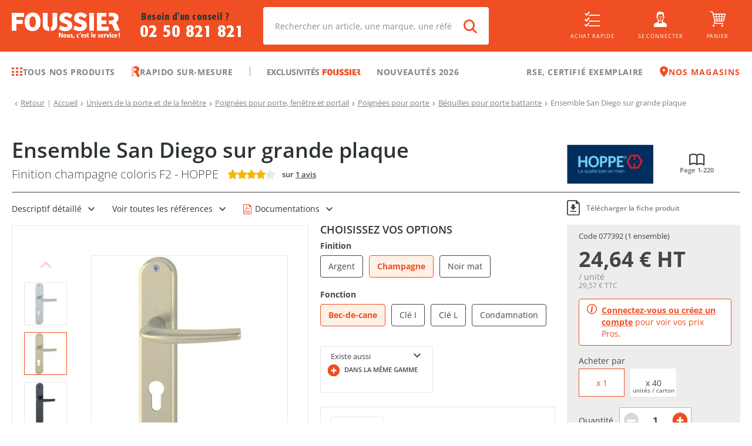

--- FILE ---
content_type: application/javascript; charset=UTF-8
request_url: https://www.foussier.fr/_next/static/chunks/5752-78cb84b9efcc102f.js
body_size: 5624
content:
"use strict";(self.webpackChunk_N_E=self.webpackChunk_N_E||[]).push([[5752],{45752:function(i,t){var e=[".SP1Bordure{background-color:#fff;border:solid 1px #e7e7e7;border-bottom:0;min-height:236px;overflow:hidden;position:relative;}","@media(max-width:767.98px)and (orientation:landscape){.SP1Bordure{min-height:240px !important;}.SP1Header+.SP1Bordure{min-height:calc(240px - 18px);}}","@media(min-width:768px){.SP1Bordure{min-height:343px;}.SP1Header+.SP1Bordure{min-height:calc(343px - 18px);}}","@media(min-width:1280px){.SP1Bordure{min-height:456px;}.SP1Header+.SP1Bordure{min-height:calc(456px - 24px);}}","@media(min-width:1680px){.SP1Bordure{min-height:484px;}.SP1Header+.SP1Bordure{min-height:calc(484px - 24px);}}",".SP1Header+.SP1Bordure{min-height:calc(236px - 19px);}",'.SP1Header{background-color:#067fd1;color:#fff;font-family:"Open Sans",sans-serif;font-size:9px;font-weight:700;height:19px;line-height:19px;padding-left:6px;text-transform:uppercase;vertical-align:middle;}',"@media(min-width:768px){.SP1Header{font-size:8.25px;height:18px;line-height:18px;padding-left:9px;}}","@media(min-width:1280px){.SP1Header{font-size:11px;height:24px;line-height:24px;padding-left:12px;}}",".SP1Pictos li.icon-check-round{color:#00b941;}",".SP1Pictos li.icon-euro{color:#454545;}",".SP1Pictos li.icon-hammer-circle{color:#ffd444;}",".SP1Pictos li.icon-minus-circle{color:#cc0c21;}",".SP1PastilleReduction{right:10px;}","@media(min-width:768px){.SP1PastilleReduction{top:34px;}}","@media(min-width:768px){.SP1PictosContainer{margin-bottom:4px !important;min-height:33px;}}",".SP1Visuel{-webkit-transition:height 250ms;transition:height 250ms;height:80px;}","@media(max-width:767.98px){.SP1Visuel{left:9px;position:absolute;top:107px;width:27%;}}","@media(min-width:551px){.SP1Visuel{height:78px;}}","@media(min-width:451px){.SP1Visuel{height:80px;}}","@media(min-width:351px){.SP1Visuel{height:86px;}}","@media(max-width:767.98px)and (orientation:landscape){.SP1Visuel{left:20px;max-width:120px;max-height:120px;top:100px !important;}}","@media(min-width:768px){.SP1Visuel{height:139px;width:100%;}}",".SP1Visuel .spanImageResponsive{vertical-align:middle;line-height:70px;}","@media(min-width:350px){.SP1Visuel .spanImageResponsive{line-height:86px;}}","@media(min-width:450px){.SP1Visuel .spanImageResponsive{line-height:80px;}}","@media(min-width:550px){.SP1Visuel .spanImageResponsive{line-height:78px;}}","@media(min-width:600px){.SP1Visuel .spanImageResponsive{line-height:120px;}}","@media(min-width:768px){.SP1Visuel .spanImageResponsive{line-height:139px;}}","@media(min-width:1280px){.SP1Visuel .spanImageResponsive{line-height:191px;}}",".SP1Infos{margin-bottom:21px;padding:4px 6px 0;}","@media(max-width:767.98px)and (orientation:landscape){.SP1Infos{padding:4px 10px 0;}}","@media(min-width:768px){.SP1Infos{margin-bottom:0;padding:5px 9px 0;}}","@media(min-width:768px){.SP1Infos .SP1Visuel:first-child{margin-top:34px;}}","@media(min-width:1280px){.SP1Infos .SP1Visuel:first-child{margin-top:49px;}}",".SP1Infos .SP1Statut{-webkit-align-items:flex-start;-ms-align-items:flex-start;-webkit-align-items:flex-start;-webkit-box-align:flex-start;-ms-flex-align:flex-start;align-items:flex-start;display:-webkit-flex;display:-ms-flexbox;display:-ms-flex;display:-webkit-box;display:-webkit-flex;display:-ms-flexbox;display:flex;-webkit-justify-content:space-between;-ms-justify-content:space-between;-webkit-box-pack:justify;-webkit-justify-content:space-between;-ms-flex-pack:justify;justify-content:space-between;text-transform:uppercase;}","@media(max-width:767.98px){.SP1Infos .SP1Statut{height:18.5px;line-height:18.5px !important;}}","@media(max-width:767.98px)and (orientation:landscape){.SP1Infos .SP1Statut{height:22px;line-height:22px;}}","@media(min-width:768px){.SP1Infos .SP1Statut{margin-bottom:17px;}}",".SP1Infos .SP1Disponibilite{-webkit-flex:1 1 auto;-ms-flex:1 1 auto;-webkit-flex:1 1 auto;-ms-flex:1 1 auto;flex:1 1 auto;font-size:7px;}","@media(max-width:767.98px)and (orientation:landscape){.SP1Infos .SP1Disponibilite{font-size:9px !important;}}","@media(min-width:1280px){.SP1Infos .SP1Disponibilite{font-size:12px !important;}}","@media(min-width:1280px){.SP1Infos .SP1Disponibilite.stored span{font-size:10px;}}",".SP1Infos .SP1Disponibilite.stored span i{font-size:14px;}","@media(min-width:1280px){.SP1Infos .SP1Disponibilite.stored span i{font-size:18px;}}",".SP1Infos .SP1DisponibiliteMagasin{display:none;-webkit-flex:1;-ms-flex:1;-webkit-flex:1;-ms-flex:1;flex:1;font-size:7px !important;font-weight:700 !important;}","@media(max-width:767.98px)and (orientation:landscape){.SP1Infos .SP1DisponibiliteMagasin{font-size:9px !important;}}","@media(min-width:768px){.SP1Infos .SP1DisponibiliteMagasin{font-size:7px !important;}}","@media(min-width:1280px){.SP1Infos .SP1DisponibiliteMagasin{font-size:9px !important;margin-top:4px;}}",".SP1Infos .SP1Remplacement{position:relative;z-index:1;padding:4px 8px;font-size:11px;background-color:#f04e23;color:#fff;text-transform:none;border-radius:4px;}","@media(min-width:1280px){.SP1Infos .SP1Remplacement{font-size:14px;}}",".SP1Infos .SP1Nouveaute{margin-top:-3px;position:relative;z-index:1;}","@media(min-width:768px){.SP1Infos .SP1Nouveaute{margin-top:-4px;}}","@media(min-width:1280px){.SP1Infos .SP1Nouveaute{margin-top:-2px;}}",".SP1Infos .SP1Nouveaute span{background-color:#fff;color:#f04e23;height:5px;line-height:5px;padding:0 4px;position:relative;display:inline-block;font-size:6.75px;font-weight:700;text-transform:uppercase;}",'.SP1Infos .SP1Nouveaute span:before,.SP1Infos .SP1Nouveaute span:after{content:" ";width:4px;height:11px;display:inline-block;border-top:1px solid #f04e23;border-left:1px solid #f04e23;border-bottom:1px solid #f04e23;position:absolute;left:0;top:-4px;z-index:-1;}',".SP1Infos .SP1Nouveaute span:after{border-right:1px solid #f04e23;border-left:none;right:0;left:inherit;}",'@media(max-width:767.98px)and (orientation:landscape){.SP1Infos .SP1Nouveaute span{font-size:9px !important;height:6px;line-height:6px;padding:0 5px;position:relative;display:inline-block;}.SP1Infos .SP1Nouveaute span:before,.SP1Infos .SP1Nouveaute span:after{content:" ";width:5px;height:14px;display:inline-block;border-top:1px solid #f04e23;border-left:1px solid #f04e23;border-bottom:1px solid #f04e23;position:absolute;left:0;top:-5px;z-index:-1;}.SP1Infos .SP1Nouveaute span:after{border-right:1px solid #f04e23;border-left:none;right:0;left:inherit;}}','@media(min-width:768px){.SP1Infos .SP1Nouveaute span{font-size:7px;height:4px;line-height:4px;padding:0 4px;position:relative;display:inline-block;}.SP1Infos .SP1Nouveaute span:before,.SP1Infos .SP1Nouveaute span:after{content:" ";width:4px;height:10px;display:inline-block;border-top:1px solid #f04e23;border-left:1px solid #f04e23;border-bottom:1px solid #f04e23;position:absolute;left:0;top:-4px;z-index:-1;}.SP1Infos .SP1Nouveaute span:after{border-right:1px solid #f04e23;border-left:none;right:0;left:inherit;}}','@media(min-width:1280px){.SP1Infos .SP1Nouveaute span{font-size:8px;font-weight:900;height:6px;line-height:6px;padding:0 5px;position:relative;display:inline-block;}.SP1Infos .SP1Nouveaute span:before,.SP1Infos .SP1Nouveaute span:after{content:" ";width:5px;height:12px;display:inline-block;border-top:1px solid #f04e23;border-left:1px solid #f04e23;border-bottom:1px solid #f04e23;position:absolute;left:0;top:-4px;z-index:-1;}.SP1Infos .SP1Nouveaute span:after{border-right:1px solid #f04e23;border-left:none;right:0;left:inherit;}}',".SP1Infos .SP1Pictos{-webkit-align-items:center;-ms-align-items:center;-webkit-align-items:center;-webkit-box-align:center;-ms-flex-align:center;align-items:center;display:-webkit-flex;display:-ms-flexbox;display:-ms-flex;display:-webkit-box;display:-webkit-flex;display:-ms-flexbox;display:flex;list-style-type:none;}",'.SP1Infos .SP1Pictos:before,.SP1Infos .SP1Pictos:after{content:" ";display:table;}',".SP1Infos .SP1Pictos:after{clear:both;}","@media(max-width:767.98px){.SP1Infos .SP1Pictos{position:absolute;left:8px;top:66px;}}","@media(min-width:768px){.SP1Infos .SP1Pictos{margin-top:8px;}}","@media(min-width:1280px){.SP1Infos .SP1Pictos{margin-top:16px;}}",".SP1Infos .SP1Pictos li{-webkit-align-items:center;-ms-align-items:center;-webkit-align-items:center;-webkit-box-align:center;-ms-flex-align:center;align-items:center;display:-webkit-flex;display:-ms-flexbox;display:-ms-flex;display:-webkit-box;display:-webkit-flex;display:-ms-flexbox;display:flex;font-size:20px;}","@media(min-width:1280px){.SP1Infos .SP1Pictos li{font-size:22px;}}",".SP1Infos .SP1Pictos li+li{margin-left:8px;}",".SP1EcoResponsable{font-size:11px;}","@media(min-width:1280px){.SP1EcoResponsable{font-size:12px;}}",".SP1Marque{bottom:15px;height:30px;text-align:right;-webkit-transition:bottom 250ms;transition:bottom 250ms;width:62px;position:absolute;}","@media(max-width:767.98px){.SP1Marque{left:11px;}}","@media(max-width:767.98px)and (orientation:landscape){.SP1Marque{bottom:100px;left:34%;}}","@media(min-width:768px){.SP1Marque{bottom:131px;height:35px;right:10px;width:60px;}}","@media(min-width:1280px){.SP1Marque{height:45px;width:90px;}}",".SP1Marque img{bottom:0;height:auto;max-width:100%;max-height:100%;position:absolute;right:0;width:auto;}",".SP1InfosAnimation{padding:0 10px 0 10px;}","@media(min-width:768px){.SP1InfosAnimation{padding:3px 11px 10px 11px;}}","@media(min-width:1280px){.SP1InfosAnimation{padding-left:14px;padding-right:14px;padding-top:7px;}}",".SP1InfosAnimation .SP1Tarif{bottom:41px;font-size:12px;position:absolute;width:66%;}","@media(max-width:767.98px){.SP1InfosAnimation .SP1Tarif{left:34%;}}","@media(max-width:767.98px)and (orientation:landscape){.SP1InfosAnimation .SP1Tarif{bottom:16px;font-size:14px;top:inherit !important;}}","@media(min-width:768px){.SP1InfosAnimation .SP1Tarif{bottom:8px;font-size:8px;line-height:22px;-webkit-transition:bottom 250ms,top 250ms;transition:bottom 250ms,top 250ms;width:100%;}}","@media(min-width:1280px){.SP1InfosAnimation .SP1Tarif{bottom:7px;font-size:13px;line-height:26px;}}","@media(min-width:1680px){.SP1InfosAnimation .SP1Tarif{font-size:15px;line-height:22px;}}",".SP1InfosAnimation .SP1ActionAjout{display:none;}","@media(max-width:767.98px){.SP1InfosAnimation .SP1ActionAjout{height:90px;}}","@media(min-width:768px){.SP1InfosAnimation .SP1ActionAjout{bottom:-200px;display:block;left:0;padding:0 10px;position:absolute;-webkit-transition:bottom 250ms;transition:bottom 250ms;width:100%;}}",".SP1InfosAnimation .SP1ActionAjoutBtn{display:block;font-weight:700;position:relative;text-transform:uppercase;-webkit-transition:background-color 250ms;transition:background-color 250ms;width:100%;height:38px;font-size:12.5px;line-height:38px;padding-left:30px;}","@media(min-width:768px){.SP1InfosAnimation .SP1ActionAjoutBtn{height:36px;font-size:11.7px;line-height:36px;width:100%;padding-left:0;}}",".SP1Code{font-weight:400;color:#8c8c8c;overflow:hidden;font-size:12px;max-width:100%;text-overflow:ellipsis;-webkit-transition:margin-bottom 250ms;transition:margin-bottom 250ms;white-space:nowrap;}","@media(max-width:767.98px){.SP1Code{left:34.7%;line-height:18px;position:absolute;top:59px;width:65.3%;}}","@media(max-width:767.98px)and (orientation:landscape){.SP1Code{top:97px;}}","@media(min-width:768px){.SP1Code{font-size:9px;margin-top:2px;}}","@media(min-width:1280px){.SP1Code{font-size:13px;line-height:14px;}}","@media(min-width:1680px){.SP1Code{font-size:14px;line-height:18px;min-height:22px;}}","@media(max-width:767.98px){.SP1Code.withPackaging{height:36px;display:block;display:-webkit-box;-ms-text-overflow:ellipsis;-o-text-overflow:ellipsis;-webkit-line-clamp:2;-webkit-box-orient:vertical;white-space:initial;}}","@media(max-width:767.98px){.SP1Code.pictos--1{padding-right:4px;}}","@media(max-width:767.98px)and (orientation:landscape){.SP1Code.pictos--1{padding-right:0;}}","@media(max-width:767.98px){.SP1Code.pictos--2{padding-right:40px;}}","@media(max-width:767.98px)and (orientation:landscape){.SP1Code.pictos--2{padding-right:0;}}","@media(max-width:767.98px){.SP1Code.pictos--3{padding-right:74px;}}","@media(max-width:767.98px)and (orientation:landscape){.SP1Code.pictos--3{padding-right:0;}}",".SP1APartirDe{color:#000;line-height:15px;}","@media(max-width:767.98px)and (orientation:landscape){.SP1APartirDe{line-height:22px;}}","@media(min-width:768px){.SP1APartirDe{line-height:14px;min-height:18px;}}","@media(min-width:1280px){.SP1APartirDe{font-size:12px;line-height:20px;min-height:23px;}}","@media(min-width:1680px){.SP1APartirDe{min-height:20px;}}","@media(max-width:767.98px)and (orientation:landscape){.SP1PrixPublic{line-height:13px;}}","@media(min-width:768px){.SP1PrixPublic{line-height:11px;}}","@media(min-width:1024px){.SP1PrixPublic{line-height:12px;}}","@media(min-width:1280px){.SP1PrixPublic{font-size:12px;line-height:20px;}}","@media(min-width:1680px){.SP1PrixPublic{font-size:14px;}}",".SP1Nom{position:relative;font-size:14px;line-height:18px;min-height:67px;}","@media(max-width:767.98px){.SP1Nom{width:95%;}}","@media(max-width:767.98px)and (orientation:landscape){.SP1Nom{font-size:17px;line-height:20px;}}","@media(min-width:768px){.SP1Nom{font-size:11.7px;line-height:15px;min-height:50px;}}","@media(min-width:1280px){.SP1Nom{font-size:16px;line-height:24px;}}","@media(min-width:1680px){.SP1Nom{font-size:20px;}}",".SP1Nom a{color:#2d3336;display:block;font-weight:600;display:-webkit-box;overflow:hidden;-webkit-line-clamp:2;-webkit-box-orient:vertical;}","@media(max-width:767.98px){.SP1Nom a{max-height:36px;}}","@media(max-width:767.98px)and (orientation:landscape){.SP1Nom a{max-height:40px;}}","@media(min-width:768px){.SP1Nom a{max-height:30px;}}","@media(min-width:1280px){.SP1Nom a{max-height:48px;}}",".SP1Nom em{color:#f04e23;font-style:normal;font-weight:700;}",".SP1PrixActuel{font-size:18px;line-height:20px;}","@media(max-width:767.98px)and (orientation:landscape){.SP1PrixActuel{font-size:24px;}}","@media(min-width:768px){.SP1PrixActuel{font-weight:600;line-height:16.5px;}}","@media(min-width:1024px){.SP1PrixActuel{line-height:14.5px;}}","@media(min-width:1280px){.SP1PrixActuel{font-size:24px;line-height:17px;}}","@media(min-width:1680px){.SP1PrixActuel{font-size:30px;line-height:22px;}}",".SP1PrixActuel .type_prix{font-size:12px;}","@media(min-width:768px){.SP1PrixActuel .type_prix{font-size:10.5px;}}","@media(min-width:1280px){.SP1PrixActuel .type_prix{font-size:14px;}}","@media(min-width:1680px){.SP1PrixActuel .type_prix{font-size:16px;}}",".btnAjouterPanier .pastille{z-index:2;}",".SP1PlusProduits{position:absolute;display:none;padding-right:8px;}","@media(min-width:1024px){.SP1PlusProduits{display:block;top:81px;white-space:nowrap;width:100%;padding-right:13px;padding-left:19px;left:0;}}","@media(min-width:1280px){.SP1PlusProduits{top:112px;}}","@media(min-width:1680px){.SP1PlusProduits{top:135px;white-space:initial;}}",".SP1PlusProduits strong{display:block;text-transform:uppercase;font-weight:600;}","@media(min-width:1024px){.SP1PlusProduits strong{font-size:11px;}}","@media(min-width:1280px){.SP1PlusProduits strong{font-size:13px;}}","@media(min-width:1680px){.SP1PlusProduits strong{font-size:16px;}}","@media(min-width:1024px){.SP1PlusProduits p{font-size:10.5px;max-width:100%;overflow:hidden;text-overflow:ellipsis;}}","@media(min-width:1280px){.SP1PlusProduits p{font-size:13px;}}","@media(min-width:1680px){.SP1PlusProduits p{font-size:16px;display:block;display:-webkit-box;-webkit-line-clamp:2;-webkit-box-orient:vertical;height:44px;}}",".SP1{position:relative;margin-bottom:9px;}","@media(max-width:767.98px){.SP1{overflow:hidden;}}","@media(min-width:768px){.SP1{margin-bottom:15px;}}","@media(min-width:1280px){.SP1{margin-bottom:20px;}}",'.SP1:after{background-color:#f04e23;content:"";display:block;font-size:0;width:100%;height:5px;line-height:5px;}',"@media(max-width:767.98px){.SP1:after{bottom:0;left:0;position:absolute;z-index:90;}}","@media(min-width:1280px){.SP1:after{height:6px;line-height:6px;}}","@media(max-width:767.98px){.SP1 .SP1PrixBarre{line-height:15px;}}","@media(min-width:768px){.SP1 .SP1PrixBarre{font-size:10px;min-height:18px;}}","@media(min-width:1280px){.SP1 .SP1PrixBarre{font-size:14px;}}",".SP1 .SP1PrixBarre:before{height:20px;top:-3px;}","@media(min-width:768px){.SP1 .SP1PrixBarre:before{border-bottom-width:1px;height:15px;top:2px;}}",".SP1 .pastille{z-index:2;}",".SP1.SP1Light{height:100%;}","@media(min-width:768px){.SP1.SP1Light{margin-bottom:8px;}}","@media(min-width:768px){.SP1.SP1Light.noMinHeight{margin-bottom:0 !important;padding-bottom:8px !important;}}",".SP1.SP1Light:not(.articleRemplacement):after{display:none;}",".SP1.SP1Light.articleRemplacement a{-webkit-text-decoration:none;text-decoration:none;}",".SP1.SP1Light.articleRemplacement .SP1Statut{-webkit-flex-wrap:wrap;-ms-flex-wrap:wrap;flex-wrap:wrap;gap:8px;}",".SP1.SP1Light .SP1Picto360{display:none;}","@media(min-width:768px){.SP1.SP1Light .SP1Picto360{display:block;left:50%;position:absolute;top:50%;width:40px;-ms-transform:translate(-50%,-50%);-webkit-transform:translate(-50%,-50%);-webkit-transform:translate(-50%,-50%);-ms-transform:translate(-50%,-50%);transform:translate(-50%,-50%);}}","@media(min-width:1280px){.SP1.SP1Light .SP1Picto360{width:60px;}}",".SP1.SP1Light .SP1Picto360 img{display:block;}",".SP1.SP1Light .SP1Bordure{border-bottom:1px solid #e7e7e7;}","@media(min-width:768px){.SP1.SP1Light .SP1Bordure.withoutPictos:not(.withoutPrices){min-height:316px;}}","@media(min-width:1280px){.SP1.SP1Light .SP1Bordure.withoutPictos:not(.withoutPrices){min-height:424px;}}","@media(min-width:1680px){.SP1.SP1Light .SP1Bordure.withoutPictos:not(.withoutPrices){min-height:452px;}}","@media(min-width:768px){.SP1.SP1Light .SP1Bordure.withoutPrices{height:100%;min-height:auto;}}","@media(min-width:768px){.SP1.SP1Light .SP1Bordure.withoutPrices .SP1Nom{min-height:initial;}}","@media(max-width:767.98px){.SP1.SP1Light .SP1Bordure.withoutPrices .SP1Visuel{left:0;width:100%;}}","@media(min-width:768px){.SP1.SP1Light .SP1Bordure.withoutStatut{padding-top:18px;}}","@media(min-width:1280px){.SP1.SP1Light .SP1Bordure.withoutStatut{padding-top:24px;}}","@media(max-width:767.98px){.SP1.SP1Light .SP1Bordure.withoutStatut .SP1Infos{margin-bottom:10px;padding-top:0;}}","@media(min-width:768px){.SP1.SP1Light .SP1Bordure.withoutStatut .SP1Infos{padding-top:2px;}}","@media(min-width:1024px){.SP1.SP1Light .SP1Bordure.withoutStatut .SP1Infos{padding-top:0;}}","@media(min-width:1280px){.SP1.SP1Light .SP1Bordure.withoutStatut .SP1Infos{margin-bottom:4px;padding-top:2px;}}","@media(min-width:768px){.SP1.SP1Light .SP1Bordure.withoutStatut .SP1Visuel{margin-top:0;}}","@media(max-width:767.98px){.SP1.SP1Light .SP1Bordure.withoutStatut .SP1Pictos{top:66px;}}","@media(min-width:768px){.SP1.SP1Light .SP1PictosContainer{position:relative;}}","@media(min-width:768px){.SP1.SP1Light .SP1PictosContainer .SP1Marque{bottom:auto !important;top:50%;-ms-transform:translateY(-50%);-webkit-transform:translateY(-50%);-webkit-transform:translateY(-50%);-ms-transform:translateY(-50%);transform:translateY(-50%);}}",".SP1.SP1XL{margin-bottom:23px;}","@media(min-width:1280px){.SP1.SP1XL{margin-bottom:20px;}}",".SP1.SP1XL.SP1Promo .SP1PrixBarre{top:auto;}",".SP1.SP1XL .SP1Header{position:absolute;right:0;top:0;vertical-align:middle;font-weight:bold;z-index:2;width:184px;height:21px;line-height:21px;padding:0 6px;font-size:8px;}","@media(min-width:1024px){.SP1.SP1XL .SP1Header{width:207px;height:20px;line-height:20px;padding:0 7px;}}","@media(min-width:1280px){.SP1.SP1XL .SP1Header{width:267px;height:25px;line-height:25px;padding:0 10px;font-size:11px;}}","@media(min-width:1680px){.SP1.SP1XL .SP1Header{width:317px;height:28px;line-height:28px;padding:0 12px;}}",".SP1.SP1XL .SP1Bordure{min-height:164px !important;}","@media(min-width:768px){.SP1.SP1XL .SP1Bordure{padding-top:1px !important;}}","@media(min-width:1024px){.SP1.SP1XL .SP1Bordure{padding-top:0 !important;min-height:160px !important;}}","@media(min-width:1280px){.SP1.SP1XL .SP1Bordure{min-height:207px !important;}}","@media(min-width:1680px){.SP1.SP1XL .SP1Bordure{min-height:255px !important;}}",".SP1.SP1XL .SP1Bordure .table{display:table;width:100%;table-layout:fixed;}",".SP1.SP1XL .SP1Statut{-webkit-align-items:flex-start;-ms-align-items:flex-start;-webkit-align-items:flex-start;-webkit-box-align:flex-start;-ms-flex-align:flex-start;align-items:flex-start;display:-webkit-flex;display:-ms-flexbox;display:-ms-flex;display:-webkit-box;display:-webkit-flex;display:-ms-flexbox;display:flex;-webkit-justify-content:space-between;-ms-justify-content:space-between;-webkit-box-pack:justify;-webkit-justify-content:space-between;-ms-flex-pack:justify;justify-content:space-between;position:relative;padding-left:6px;}","@media(min-width:1280px){.SP1.SP1XL .SP1Statut{padding-left:8px;}}",".SP1.SP1XL .SP1Disponibilite,.SP1.SP1XL .SP1Nouveaute,.SP1.SP1XL .SP1DisponibiliteMagasin{font-size:7px !important;height:18px;line-height:18px;}","@media(min-width:1024px){.SP1.SP1XL .SP1Disponibilite,.SP1.SP1XL .SP1Nouveaute,.SP1.SP1XL .SP1DisponibiliteMagasin{font-size:7.5px !important;height:20px;line-height:20px;}}","@media(min-width:1280px){.SP1.SP1XL .SP1Disponibilite,.SP1.SP1XL .SP1Nouveaute,.SP1.SP1XL .SP1DisponibiliteMagasin{font-size:10px !important;height:24px;line-height:30px;}}","@media(min-width:1680px){.SP1.SP1XL .SP1Disponibilite,.SP1.SP1XL .SP1Nouveaute,.SP1.SP1XL .SP1DisponibiliteMagasin{height:27px;}}",".SP1.SP1XL .SP1DisponibiliteMagasin,.SP1.SP1XL .SP1Nouveaute{left:73px;position:absolute;top:0;}","@media(min-width:768px){.SP1.SP1XL .SP1DisponibiliteMagasin,.SP1.SP1XL .SP1Nouveaute{left:135px;}}","@media(min-width:1024px){.SP1.SP1XL .SP1DisponibiliteMagasin,.SP1.SP1XL .SP1Nouveaute{left:162px;}}","@media(min-width:1280px){.SP1.SP1XL .SP1DisponibiliteMagasin,.SP1.SP1XL .SP1Nouveaute{left:208px;}}","@media(min-width:1680px){.SP1.SP1XL .SP1DisponibiliteMagasin,.SP1.SP1XL .SP1Nouveaute{left:268px;}}",".SP1.SP1XL .SP1Nouveaute span{background-color:#fff;color:#f04e23;height:4px;line-height:4px;padding:0 4px;position:relative;display:inline-block;font-size:7px;font-weight:700;text-transform:uppercase;}",'.SP1.SP1XL .SP1Nouveaute span:before,.SP1.SP1XL .SP1Nouveaute span:after{content:" ";width:4px;height:10px;display:inline-block;border-top:1px solid #f04e23;border-left:1px solid #f04e23;border-bottom:1px solid #f04e23;position:absolute;left:0;top:-4px;z-index:-1;}',".SP1.SP1XL .SP1Nouveaute span:after{border-right:1px solid #f04e23;border-left:none;right:0;left:inherit;}","@media(min-width:1024px){.SP1.SP1XL .SP1Nouveaute span{font-size:6.75px;}}",'@media(min-width:1280px){.SP1.SP1XL .SP1Nouveaute span{height:7px;line-height:7px;padding:0 6px;position:relative;display:inline-block;font-size:9px;top:-1px;}.SP1.SP1XL .SP1Nouveaute span:before,.SP1.SP1XL .SP1Nouveaute span:after{content:" ";width:6px;height:14px;display:inline-block;border-top:1px solid #f04e23;border-left:1px solid #f04e23;border-bottom:1px solid #f04e23;position:absolute;left:0;top:-4.5px;z-index:-1;}.SP1.SP1XL .SP1Nouveaute span:after{border-right:1px solid #f04e23;border-left:none;right:0;left:inherit;}}',".SP1.SP1XL .SP1Visuel,.SP1.SP1XL .SP1Infos,.SP1.SP1XL .SP1Infos2{vertical-align:top;}",".SP1.SP1XL .SP1Visuel,.SP1.SP1XL .SP1Infos{padding:25px 0 0 0;}","@media(min-width:768px)and (max-width:1023.98px){.SP1.SP1XL .SP1Visuel,.SP1.SP1XL .SP1Infos{padding-top:12px;}}","@media(min-width:1024px){.SP1.SP1XL .SP1Visuel,.SP1.SP1XL .SP1Infos{padding-top:10px;}}",".SP1.SP1XL .SP1Visuel{display:table-cell;-moz-box-sizing:border-box;box-sizing:border-box;padding-left:25px;width:120px;}","@media(min-width:768px)and (max-width:1023.98px){.SP1.SP1XL .SP1Visuel{padding-top:16px;}}","@media(min-width:1024px){.SP1.SP1XL .SP1Visuel{padding-left:17px;padding-right:20px;width:144px;}}","@media(min-width:1280px){.SP1.SP1XL .SP1Visuel{padding-top:28px;padding-left:23px;padding-right:30px;width:189px;}}","@media(min-width:1680px){.SP1.SP1XL .SP1Visuel{width:249px;padding-top:16px;}}","@media(min-width:768px){.SP1.SP1XL .SP1Visuel .spanImageResponsive{height:95px;}}","@media(min-width:1024px){.SP1.SP1XL .SP1Visuel .spanImageResponsive{height:107px;}}","@media(min-width:1280px){.SP1.SP1XL .SP1Visuel .spanImageResponsive{height:136px;}}","@media(min-width:1680px){.SP1.SP1XL .SP1Visuel .spanImageResponsive{height:196px;}}",".SP1.SP1XL .SP1Infos{position:relative;display:table-cell;margin-top:0;padding-left:15px !important;padding-right:13px !important;}","@media(min-width:1024px){.SP1.SP1XL .SP1Infos{padding-left:19px !important;padding-top:0 !important;}}","@media(min-width:1680px){.SP1.SP1XL .SP1Infos{padding-top:15px !important;}}","@media(min-width:1280px){.SP1.SP1XL .SP1Infos .SP1PictosContainer{padding-right:33px;}}",".SP1.SP1XL .SP1Infos .SP1Pictos{float:right;margin:0;margin-top:18px;}","@media(min-width:1024px){.SP1.SP1XL .SP1Infos .SP1Pictos{margin-top:17px;}}","@media(min-width:1280px){.SP1.SP1XL .SP1Infos .SP1Pictos{margin-top:20px;}}",".SP1.SP1XL .SP1Infos .SP1Pictos li{margin-right:0;margin-left:10px;margin-top:-10px;}","@media(min-width:1024px){.SP1.SP1XL .SP1Infos .SP1Pictos li{margin-left:10px;}}","@media(min-width:1024px)and (max-width:1279.98px){.SP1.SP1XL .SP1Infos .SP1Pictos li{font-size:20px;}}","@media(min-width:1280px){.SP1.SP1XL .SP1Infos .SP1Pictos li{margin-left:12px;}}",".SP1.SP1XL .SP1Infos .SP1Nom{position:absolute;font-weight:600;line-height:17px;top:50px;font-size:12px;padding-right:8px;}","@media(min-width:1024px){.SP1.SP1XL .SP1Infos .SP1Nom{top:32px;}}","@media(min-width:1280px){.SP1.SP1XL .SP1Infos .SP1Nom{font-size:16px;line-height:22px;top:46px;}}","@media(min-width:1680px){.SP1.SP1XL .SP1Infos .SP1Nom{font-size:20px;line-height:26px;top:70px;}}",".SP1.SP1XL .SP1Infos .SP1Nom a{color:#2d3336;display:-webkit-box;overflow:hidden;-webkit-line-clamp:3;-webkit-box-orient:vertical;max-height:51px;max-width:100%;-webkit-text-decoration:none;text-decoration:none;text-overflow:ellipsis;}","@media(min-width:1024px){.SP1.SP1XL .SP1Infos .SP1Nom a{-webkit-line-clamp:2;max-height:34px;}}","@media(min-width:1280px){.SP1.SP1XL .SP1Infos .SP1Nom a{max-height:44px;}}","@media(min-width:1680px){.SP1.SP1XL .SP1Infos .SP1Nom a{min-height:55px;max-height:55px;}}",".SP1.SP1XL .SPCompare{display:none;position:absolute;}","@media(min-width:768px){.SP1.SP1XL .SPCompare{bottom:-26px;}}","@media(min-width:1024px){.SP1.SP1XL .SPCompare{bottom:-2px;}}","@media(min-width:1280px){.SP1.SP1XL .SPCompare{bottom:-9px;}}","@media(min-width:768px){.SP1.SP1XL .SPCompare [type=checkbox]+label:before{width:11px;height:11px;top:0;}}","@media(min-width:1280px){.SP1.SP1XL .SPCompare [type=checkbox]+label:before{top:1px;}}","@media(max-width:1023.98px){.SP1.SP1XL .SPCompare [type=checkbox]+label:after{top:3px;}}","@media(min-width:768px){.SP1.SP1XL .SPCompare [type=checkbox]+label:after{font-size:8px;}}",'.SP1.SP1XL .SPCompare label{font-family:"Formata",sans-serif;color:#2d3336;font-style:italic;font-size:10px;padding-left:20px;}',"@media(min-width:1280px){.SP1.SP1XL .SPCompare label{font-size:12px;padding-left:20px;}}",".SP1.SP1XL .SP1Marque{float:left;right:auto;position:relative;top:0;left:0;width:61px;height:38px;}","@media(min-width:1024px)and (max-width:1279.98px){.SP1.SP1XL .SP1Marque{height:31px;}}","@media(min-width:1280px){.SP1.SP1XL .SP1Marque{width:78px;height:48px;}}",".SP1.SP1XL .SP1Marque img{right:auto;bottom:auto;position:absolute;top:50%;left:0;-ms-transform:translateY(-50%);-webkit-transform:translateY(-50%);-webkit-transform:translateY(-50%);-ms-transform:translateY(-50%);transform:translateY(-50%);}",".SP1.SP1XL .SP1Infos2{position:relative;display:table-cell;width:183px;padding-top:13px;}","@media(min-width:1024px){.SP1.SP1XL .SP1Infos2{width:206px;padding-top:4px;}}","@media(min-width:1280px){.SP1.SP1XL .SP1Infos2{width:266px;padding-top:12px;}}","@media(min-width:1680px){.SP1.SP1XL .SP1Infos2{width:316px;}}",".SP1.SP1XL .SP1PastilleReduction{background-color:#494e51;height:50px;right:8px;top:6px;width:50px;}","@media(min-width:1024px){.SP1.SP1XL .SP1PastilleReduction{top:4px;}}","@media(min-width:1280px){.SP1.SP1XL .SP1PastilleReduction{height:64px;top:10px;width:64px;}}","@media(min-width:1024px){.SP1.SP1XL .SP1PastilleReduction span:not(.percent){font-size:7px;}}","@media(min-width:1280px){.SP1.SP1XL .SP1PastilleReduction span:not(.percent){font-size:9px;}}",".SP1.SP1XL .SP1PastilleReduction span:not(.percent)+.percent{line-height:10px !important;}","@media(min-width:1024px){.SP1.SP1XL .SP1PastilleReduction span:not(.percent)+.percent{font-size:14px;line-height:11px !important;}}","@media(min-width:1280px){.SP1.SP1XL .SP1PastilleReduction span:not(.percent)+.percent{font-size:18px;line-height:17px !important;}}",".SP1.SP1XL .SP1Code{font-size:10px;min-height:31px;color:#8c8c8c;margin:0;}","@media(min-width:768px){.SP1.SP1XL .SP1Code{line-height:13px;min-height:27px;}}","@media(min-width:1024px){.SP1.SP1XL .SP1Code{min-height:31px;}}","@media(min-width:1280px){.SP1.SP1XL .SP1Code{font-size:13px;line-height:15px;min-height:43px;}}","@media(min-width:1680px){.SP1.SP1XL .SP1Code{font-size:14px;min-height:54px;}}",".SP1.SP1XL .SP1Tarif .SP1APartirDe{font-size:9px;min-height:16px;color:#000;line-height:normal;}","@media(min-width:1024px){.SP1.SP1XL .SP1Tarif .SP1APartirDe{font-size:9.5px;min-height:16px;}}","@media(min-width:1280px){.SP1.SP1XL .SP1Tarif .SP1APartirDe{font-size:12px;min-height:19px;padding-left:2px;}}",".SP1.SP1XL .SP1Tarif .SP1PrixBarre{font-size:11px;min-height:16px;}","@media(min-width:1024px){.SP1.SP1XL .SP1Tarif .SP1PrixBarre{min-height:13px;}}","@media(min-width:1280px){.SP1.SP1XL .SP1Tarif .SP1PrixBarre{font-size:14px;min-height:17px;}}","@media(min-width:1680px){.SP1.SP1XL .SP1Tarif .SP1PrixBarre{font-size:15px;min-height:23px;}}","@media(min-width:768px){.SP1.SP1XL .SP1Tarif .SP1PrixBarre:before{top:0;height:100%;}}",".SP1.SP1XL .SP1Tarif .SP1PrixActuel{font-size:19px;min-height:23px;line-height:20px;}","@media(min-width:768px){.SP1.SP1XL .SP1Tarif .SP1PrixActuel{min-height:24px;}}","@media(min-width:1024px){.SP1.SP1XL .SP1Tarif .SP1PrixActuel{line-height:13px;min-height:20px;}}","@media(min-width:1280px){.SP1.SP1XL .SP1Tarif .SP1PrixActuel{font-size:24px;line-height:18px;min-height:25px;}}","@media(min-width:1680px){.SP1.SP1XL .SP1Tarif .SP1PrixActuel{font-size:32px;line-height:28px;min-height:36px;}}",".SP1.SP1XL .SP1Tarif .SP1PrixActuel span{font-size:11px;}","@media(min-width:1280px){.SP1.SP1XL .SP1Tarif .SP1PrixActuel span{font-size:14px;}}","@media(min-width:1680px){.SP1.SP1XL .SP1Tarif .SP1PrixActuel span{font-size:20px;}}",".SP1.SP1XL .SP1Tarif .SP1PrixPublic{font-size:9px;min-height:16px;line-height:normal;}","@media(min-width:1280px){.SP1.SP1XL .SP1Tarif .SP1PrixPublic{font-size:12px;min-height:23px;}}",".SP1.SP1XL:after{height:3px;line-height:3px;}",".SP1.SP1OnOrder:after{background-color:#134c61;}",".SP1.SP1Promo:after,.SP1.SP1ExtendedOffer:after{background-color:#067fd1;}","@media(min-width:1024px){.SP1.SP1Large .SP1PrixBarre{line-height:14.5px;min-height:18px;}}","@media(min-width:1280px){.SP1.SP1Large .SP1PrixBarre{line-height:14px;}}","@media(min-width:1680px){.SP1.SP1Large .SP1PrixBarre{min-height:22px;}}","@media(min-width:1024px){.SP1.SP1Large .SP1PrixBarre:before{top:0 !important;}}","@media(min-width:1024px){.SP1.SP1Large.SP1Promo .SP1Marque{bottom:214px;}}","@media(min-width:1280px){.SP1.SP1Large.SP1Promo .SP1Marque{bottom:95px !important;}}","@media(min-width:1680px){.SP1.SP1Large.SP1Promo .SP1Marque{bottom:96px !important;}}","@media(max-width:767.98px)and (orientation:landscape){.SP1.SP1Large.SP1Promo .SP1Code{bottom:-65px;}}",'.SP1.SP1Large.SP1Promo .SP1ActionAjout:before,.SP1.SP1Large.SP1Promo .SP1ActionAjout:after{content:" ";display:table;}',".SP1.SP1Large.SP1Promo .SP1ActionAjout:after{clear:both;}",".SP1.SP1Autre{margin-bottom:20px;position:relative;}","@media(max-width:767.98px){.SP1.SP1Autre{display:block;}}","@media(min-width:1280px){.SP1.SP1Autre .SP1Infos,.SP1.SP1Autre .SP1InfosAnimation{padding:0 13px !important;}}","@media(min-width:768px){.SP1.SP1Autre .SP1PictosContainer{min-height:20px;}}","@media(min-width:1280px){.SP1.SP1Autre .SP1PictosContainer{min-height:25px;}}",".SP1.SP1Autre .SP1Bordure{min-height:initial !important;}",".SP1.SP1Autre .SP1Bordure .SP1Visuel{margin:16px auto 0;text-align:center;vertical-align:middle;height:108px;line-height:108px;width:108px;}","@media(max-width:767.98px){.SP1.SP1Autre .SP1Bordure .SP1Visuel{left:auto;position:relative;top:auto;}}","@media(min-width:1280px){.SP1.SP1Autre .SP1Bordure .SP1Visuel{height:145px;line-height:145px;margin-top:21px;width:145px;}}",".SP1.SP1Autre .SP1Bordure .SP1Visuel span{display:block;height:100%;position:relative;width:100%;}",".SP1.SP1Autre .SP1Bordure .SP1Visuel img{height:auto;left:50%;max-width:108px;max-height:108px;position:absolute;top:50%;-ms-transform:translate(-50%,-50%);-webkit-transform:translate(-50%,-50%);-webkit-transform:translate(-50%,-50%);-ms-transform:translate(-50%,-50%);transform:translate(-50%,-50%);}","@media(min-width:1280px){.SP1.SP1Autre .SP1Bordure .SP1Visuel img{max-height:145px;max-width:145px;}}",".SP1.SP1Autre .SP1Bordure .SP1Infos{background-color:#fff;margin-bottom:11px;padding:0 7px;}","@media(min-width:1024px){.SP1.SP1Autre .SP1Bordure .SP1Infos{padding:0 12px;}}",".SP1.SP1Autre .SP1Bordure .SP1Statut{height:auto;margin-bottom:0;}",'.SP1.SP1Autre .SP1Bordure .SP1Statut:before,.SP1.SP1Autre .SP1Bordure .SP1Statut:after{content:" ";display:table;}',".SP1.SP1Autre .SP1Bordure .SP1Statut:after{clear:both;}",".SP1.SP1Autre .SP1Bordure .SP1Disponibilite{left:0;position:absolute;top:0;vertical-align:middle;width:100%;z-index:3;font-size:7px !important;height:17px !important;line-height:17px !important;padding:0 7px;}","@media(max-width:767.98px){.SP1.SP1Autre .SP1Bordure .SP1Disponibilite{margin-top:0;}}","@media(min-width:1024px){.SP1.SP1Autre .SP1Bordure .SP1Disponibilite{padding:0 6px;}}","@media(min-width:1280px){.SP1.SP1Autre .SP1Bordure .SP1Disponibilite{font-size:9px !important;height:23px !important;line-height:23px !important;padding:0 8px;}}",".SP1.SP1Autre .SP1Bordure .SP1Nom{color:#2d3336;display:block;font-size:10.5px;font-weight:600;height:50px;display:-webkit-box;overflow:hidden;-webkit-line-clamp:2;-webkit-box-orient:vertical;line-height:15px;margin-bottom:5px;max-height:50px;max-width:100%;padding-top:20px;-webkit-text-decoration:none;text-decoration:none;text-overflow:ellipsis;}","@media(min-width:1280px){.SP1.SP1Autre .SP1Bordure .SP1Nom{font-size:14px;height:60px;line-height:20px;max-height:60px;padding-top:20px;}}","@media(min-width:1680px){.SP1.SP1Autre .SP1Bordure .SP1Nom{height:93px;}}",".SP1.SP1Autre .SP1Bordure .SP1Marque{bottom:47px;height:37px;left:auto;right:7px;width:37px;}","@media(min-width:1280px){.SP1.SP1Autre .SP1Bordure .SP1Marque{bottom:64px;height:49px;right:8px;width:49px;}}",".SP1.SP1Autre .SP1Bordure .SP1InfosAnimation{background-color:#f4f4f4;height:100%;opacity:0;padding:50px 7px 0 7px;position:absolute;top:0;-webkit-transition:opacity 250ms;transition:opacity 250ms;width:100%;z-index:2;}","@media(min-width:1024px){.SP1.SP1Autre .SP1Bordure .SP1InfosAnimation{padding:50px 12px 0 12px;}}","@media(min-width:1280px){.SP1.SP1Autre .SP1Bordure .SP1InfosAnimation{padding-top:70px !important;}}",".SP1.SP1Autre .SP1Bordure .SP1Tarif{margin-top:8px;line-height:normal;position:relative;}","@media(min-width:768px){.SP1.SP1Autre .SP1Bordure .SP1Tarif{font-size:14px;}}","@media(min-width:1280px){.SP1.SP1Autre .SP1Bordure .SP1Tarif{margin-top:15px;}}",".SP1.SP1Autre .SP1Bordure .SP1APartirDe{color:#000;font-size:10px;line-height:normal;min-height:initial;}","@media(min-width:1280px){.SP1.SP1Autre .SP1Bordure .SP1APartirDe{font-size:14px;}}",".SP1.SP1Autre .SP1Bordure .SP1PrixActuel{font-size:16px;font-weight:700;line-height:24px;}","@media(min-width:1280px){.SP1.SP1Autre .SP1Bordure .SP1PrixActuel{font-size:22px;line-height:30px;}}",".SP1.SP1Autre .SP1Bordure .SP1PrixActuel .type_prix{font-size:inherit;}",".SP1.SP1Autre .SP1Bordure .SP1PrixPublic{line-height:normal;font-size:10px;}","@media(min-width:1280px){.SP1.SP1Autre .SP1Bordure .SP1PrixPublic{font-size:14px;}}",".SP1.SP1Autre:hover .SP1InfosAnimation{opacity:1;}","@media(min-width:768px){.SP1Classique .SP1PictosContainer{min-height:33px;}}","@media(min-width:1280px){.SP1Classique .SP1PictosContainer{min-height:45px;}}","@media(min-width:1024px){.SP1Classique .SP1Infos{padding-left:10px;padding-right:10px;}}","@media(min-width:1280px){.SP1Classique .SP1Visuel{height:191px;}}","@media(min-width:1680px){.SP1Classique .SP1Visuel{height:210px;}}",".SP1Classique .SP1Marque{bottom:15px !important;height:30px;width:62px;}","@media(max-width:767.98px)and (orientation:landscape){.SP1Classique .SP1Marque{bottom:100px !important;}}","@media(min-width:768px){.SP1Classique .SP1Marque{bottom:134px !important;height:35px;width:60px;}}","@media(min-width:1024px){.SP1Classique .SP1Marque{bottom:135px !important;width:70px;}}","@media(min-width:1280px){.SP1Classique .SP1Marque{bottom:174px !important;height:45px;width:90px;}}","@media(min-width:1680px){.SP1Classique .SP1Marque{bottom:182px !important;}}","@media(min-width:1280px){.SP1Classique .SP1Code{line-height:16px;}}","@media(min-width:1680px){.SP1Classique .SP1Code{line-height:18px;margin-top:6px;}}","@media(min-width:1024px){.SP1Classique .SP1Nom{font-size:12px;line-height:15px;}}","@media(min-width:1280px){.SP1Classique .SP1Nom{font-size:16px;line-height:24px;}}","@media(min-width:1680px){.SP1Classique .SP1Nom{font-size:20px;}}","@media(min-width:1024px){.SP1Classique .SP1Tarif{bottom:7px;width:auto;}}","@media(min-width:768px){.SP1Classique .SP1PrixBarre{min-height:auto;}}","@media(min-width:1024px){.SP1Classique .SP1PrixBarre{min-height:18px;}}","@media(min-width:1280px){.SP1Classique .SP1PrixBarre:before{top:5px;}}","@media(min-width:1024px){.SP1Classique .SP1PrixPublic{line-height:14px;}}","@media(min-width:1280px){.SP1Classique .SP1PrixPublic{line-height:20px;}}","@media(min-width:1024px){.SP1Classique .SP1ActionAjout .SP1ActionAjoutBtn{height:40px;line-height:40px;}}",".SP1Promo .SP1Infos2 .SP1PastilleReduction{background-color:#067fd1 !important;}","@media(min-width:1280px){.SP1Promo .SP1Infos2 .SP1PastilleReduction{font-size:18px;}}","@media(min-width:1280px){.SP1Promo .SP1FermerAnimation[class*=icon-]{top:5px;}}","@media(min-width:768px){.SP1Promo .SP1Marque{bottom:131px;}}","@media(min-width:1280px){.SP1Promo .SP1Marque{bottom:197px;}}","@media(min-width:1680px){.SP1Promo .SP1Marque{bottom:205px;}}","@media(max-width:767.98px){.SP1Promo .SP1Visuel{top:89px;}}","@media(max-width:767.98px)and (orientation:landscape){.SP1Promo .SP1Visuel{top:81px !important;}}","@media(max-width:767.98px)and (orientation:landscape){.SP1Promo .SP1Code{top:97px;}}","@media(max-width:767.98px){.SP1Promo .SP1Tarif .SP1Code{margin-top:0;}}",".SP1Promo .SP1PrixBarre{top:2px;}","@media(min-width:1680px){.SP1Large .SP1Bordure{min-height:484px;}}","@media(min-width:1024px){.SP1Large .SP1Visuel{height:237px !important;}}","@media(min-width:1280px){.SP1Large .SP1Visuel{height:310px !important;}}","@media(min-width:1680px){.SP1Large .SP1Visuel{height:340px !important;}}","@media(min-width:1024px){.SP1Large .SP1Visuel img{max-height:100%;}}","@media(min-width:1024px){.SP1Large .SP1Infos .SP1PictosContainer{margin-top:-35px !important;}}","@media(min-width:1280px){.SP1Large .SP1Infos .SP1PictosContainer{margin-top:-40px !important;}}","@media(min-width:1680px){.SP1Large .SP1Infos .SP1PictosContainer{margin-top:-36px !important;}}",'@media(min-width:1024px){.SP1Large .SP1InfosAnimation{-webkit-transition:padding-top 250ms;transition:padding-top 250ms;}.SP1Large .SP1InfosAnimation:before,.SP1Large .SP1InfosAnimation:after{content:" ";display:table;}.SP1Large .SP1InfosAnimation:after{clear:both;}}',"@media(min-width:1280px){.SP1Large .SP1InfosAnimation{padding-top:11px;}}","@media(min-width:1680px){.SP1Large .SP1InfosAnimation{padding-bottom:0;padding-top:5px;}}","@media(min-width:1024px){.SP1Large .SP1InfosAnimation .conditionnement{display:none;}}","@media(min-width:1024px){.SP1Large .SP1Code{line-height:9px;margin-top:15px;}}","@media(min-width:1280px){.SP1Large .SP1Code{line-height:15px;margin-top:9px;}}","@media(min-width:1024px){.SP1Large .SP1Nom{vertical-align:top;width:220px;}}","@media(min-width:1280px){.SP1Large .SP1Nom{width:280px;}}","@media(min-width:1680px){.SP1Large .SP1Nom{width:375px;}}","@media(min-width:768px){.SP1Large .SP1Nom a{-webkit-line-clamp:2;height:30px;overflow:hidden;}}","@media(min-width:1280px){.SP1Large .SP1Nom a{display:block;height:48px;}}","@media(min-width:1024px){.SP1Large .SP1Tarif{bottom:8px;left:52%;-webkit-transition:line-height 250ms,bottom 250ms;transition:line-height 250ms,bottom 250ms;width:48% !important;}}",'@media(min-width:1280px){.SP1Large .SP1Tarif{bottom:7px;float:right;line-height:26px !important;width:50%;}.SP1Large .SP1Tarif:before,.SP1Large .SP1Tarif:after{content:" ";display:table;}.SP1Large .SP1Tarif:after{clear:both;}}',"@media(min-width:1680px){.SP1Large .SP1Tarif{bottom:7px;}}","@media(min-width:1024px){.SP1Large .SP1APartirDe{line-height:13.5px;min-height:13px;}}","@media(min-width:1280px){.SP1Large .SP1APartirDe{min-height:23px;line-height:20px;}}","@media(min-width:1680px){.SP1Large .SP1APartirDe{min-height:24px;}}","@media(min-width:1024px){.SP1Large .SP1PrixActuel{line-height:18.5px;}}","@media(min-width:1280px){.SP1Large .SP1PrixActuel{line-height:17px;}}","@media(min-width:1680px){.SP1Large .SP1PrixActuel{line-height:22px;}}",'@media(min-width:1024px){.SP1Large .SP1ActionAjout:before,.SP1Large .SP1ActionAjout:after{content:" ";display:table;}.SP1Large .SP1ActionAjout:after{clear:both;}}',"@media(min-width:1680px){.SP1Large .SP1ActionAjout{padding:0 14px;}}","@media(min-width:1024px){.SP1Large .SP1ActionAjout .SP1ActionAjoutBtn{float:right;margin-top:5px;width:48% !important;}}","@media(min-width:1280px){.SP1Large .SP1ActionAjout .SP1ActionAjoutBtn{font-size:15px;height:40px;line-height:40px;}}","@media(min-width:1680px){.SP1Large .SP1ActionAjout .SP1ActionAjoutBtn{font-size:20px;height:48px;line-height:48px;padding-left:35px;}}","@media(min-width:1024px){.SP1Large .SP1Marque{bottom:73px !important;height:35px;width:70px;}}","@media(min-width:1280px){.SP1Large .SP1Marque{bottom:95px !important;height:45px;width:90px;}}","@media(min-width:1680px){.SP1Large .SP1Marque{bottom:96px !important;}}","@media(min-width:1280px){.SP1Large .SP1PictosContainer{min-height:45px;}}"];e.__hash="2256774955",t.Z=e}}]);

--- FILE ---
content_type: application/javascript; charset=UTF-8
request_url: https://www.foussier.fr/_next/static/chunks/1961-3bdf418a69a41780.js
body_size: 10910
content:
(self.webpackChunk_N_E=self.webpackChunk_N_E||[]).push([[1961],{5627:function(e){e.exports=function(e,t,n){return t<n?e<t?t:e>n?n:e:e<n?n:e>t?t:e}},58545:function(e,t,n){"use strict";n.d(t,{Z:function(){return s}});var i=n(83946),o=n(51820),r=n(13882);function s(e,t){(0,r.Z)(2,arguments);var n=(0,i.Z)(t);return(0,o.Z)(e,6e4*n)}},11699:function(e,t,n){"use strict";n.d(t,{Z:function(){return r}});var i=n(59910),o=n(13882);function r(e,t){(0,o.Z)(2,arguments);var n=(0,i.Z)(e,t)/1e3;return n>0?Math.floor(n):Math.ceil(n)}},1784:function(e,t,n){"use strict";n.d(t,{Z:function(){return s}});var i=n(83946),o=n(58545),r=n(13882);function s(e,t){(0,r.Z)(2,arguments);var n=(0,i.Z)(t);return(0,o.Z)(e,-n)}},9211:function(e,t){"use strict";Object.defineProperty(t,"__esModule",{value:!0});var n={update:function(){"undefined"!==typeof window&&"function"===typeof window.matchMedia&&(n.hover=window.matchMedia("(hover: hover)").matches,n.none=window.matchMedia("(hover: none)").matches||window.matchMedia("(hover: on-demand)").matches,n.anyHover=window.matchMedia("(any-hover: hover)").matches,n.anyNone=window.matchMedia("(any-hover: none)").matches||window.matchMedia("(any-hover: on-demand)").matches)}};n.update(),t.default=n},43295:function(e,t,n){"use strict";var i=a(n(9211)),o=a(n(6435)),r=a(n(9580)),s=a(n(31974));function a(e){return e&&e.__esModule?e:{default:e}}var u={state:{detectHover:i.default,detectPointer:o.default,detectTouchEvents:r.default,detectPassiveEvents:s.default},update:function(){u.state.detectHover.update(),u.state.detectPointer.update(),u.state.detectTouchEvents.update(),u.state.detectPassiveEvents.update(),u.updateOnlyOwnProperties()},updateOnlyOwnProperties:function(){var e,t,n,i;"undefined"!==typeof window&&(u.passiveEvents=u.state.detectPassiveEvents.hasSupport||!1,u.hasTouch=u.state.detectTouchEvents.hasSupport||!1,u.deviceType=(e=u.hasTouch,t=u.state.detectHover.anyHover,n=u.state.detectPointer.anyFine,i=u.state,e&&(t||n)?"hybrid":e&&Object.keys(i.detectHover).filter((function(e){return"update"!==e})).every((function(e){return!1===i.detectHover[e]}))&&Object.keys(i.detectPointer).filter((function(e){return"update"!==e})).every((function(e){return!1===i.detectPointer[e]}))?window.navigator&&/android/.test(window.navigator.userAgent.toLowerCase())?"touchOnly":"hybrid":e?"touchOnly":"mouseOnly"),u.hasMouse="touchOnly"!==u.deviceType,u.primaryInput=("mouseOnly"===u.deviceType?"mouse":"touchOnly"===u.deviceType&&"touch")||u.state.detectHover.hover&&"mouse"||u.state.detectHover.none&&"touch"||"mouse",/windows/.test(window.navigator.userAgent.toLowerCase())&&/chrome/.test(window.navigator.userAgent.toLowerCase())&&parseInt(/Chrome\/([0-9.]+)/.exec(navigator.userAgent)[1],10)>=59&&u.hasTouch&&(u.deviceType="hybrid",u.hasMouse=!0,u.primaryInput="mouse"))}};u.updateOnlyOwnProperties(),t.Z=u},31974:function(e,t){"use strict";Object.defineProperty(t,"__esModule",{value:!0});var n={update:function(){if("undefined"!==typeof window&&"function"===typeof window.addEventListener){var e=!1,t=Object.defineProperty({},"passive",{get:function(){e=!0}}),i=function(){};window.addEventListener("testPassiveEventSupport",i,t),window.removeEventListener("testPassiveEventSupport",i,t),n.hasSupport=e}}};n.update(),t.default=n},6435:function(e,t){"use strict";Object.defineProperty(t,"__esModule",{value:!0});var n={update:function(){"undefined"!==typeof window&&"function"===typeof window.matchMedia&&(n.fine=window.matchMedia("(pointer: fine)").matches,n.coarse=window.matchMedia("(pointer: coarse)").matches,n.none=window.matchMedia("(pointer: none)").matches,n.anyFine=window.matchMedia("(any-pointer: fine)").matches,n.anyCoarse=window.matchMedia("(any-pointer: coarse)").matches,n.anyNone=window.matchMedia("(any-pointer: none)").matches)}};n.update(),t.default=n},9580:function(e,t){"use strict";Object.defineProperty(t,"__esModule",{value:!0});var n={update:function(){"undefined"!==typeof window&&(n.hasSupport="ontouchstart"in window,n.browserSupportsApi=Boolean(window.TouchEvent))}};n.update(),t.default=n},60139:function(e){"use strict";function t(e){return function(){return e}}var n=function(){};n.thatReturns=t,n.thatReturnsFalse=t(!1),n.thatReturnsTrue=t(!0),n.thatReturnsNull=t(null),n.thatReturnsThis=function(){return this},n.thatReturnsArgument=function(e){return e},e.exports=n},73759:function(e){"use strict";e.exports=function(e,t,n,i,o,r,s,a){if(!e){var u;if(void 0===t)u=new Error("Minified exception occurred; use the non-minified dev environment for the full error message and additional helpful warnings.");else{var c=[n,i,o,r,s,a],l=0;(u=new Error(t.replace(/%s/g,(function(){return c[l++]})))).name="Invariant Violation"}throw u.framesToPop=1,u}}},51833:function(e,t,n){"use strict";var i=n(55299);e.exports=function(e){return i(e)||"function"===typeof e||Array.isArray(e)}},55299:function(e,t,n){"use strict";var i=n(47798);function o(e){return!0===i(e)&&"[object Object]"===Object.prototype.toString.call(e)}e.exports=function(e){var t,n;return!1!==o(e)&&("function"===typeof(t=e.constructor)&&(!1!==o(n=t.prototype)&&!1!==n.hasOwnProperty("isPrototypeOf")))}},47798:function(e){"use strict";e.exports=function(e){return null!=e&&"object"===typeof e&&!1===Array.isArray(e)}},82689:function(e,t,n){var i=n(29932),o=n(97786),r=n(11243),s=n(69199),a=n(71131),u=n(7518),c=n(85022),l=n(6557),h=n(1469);e.exports=function(e,t,n){t=t.length?i(t,(function(e){return h(e)?function(t){return o(t,1===e.length?e[0]:e)}:e})):[l];var d=-1;t=i(t,u(r));var f=s(e,(function(e,n,o){return{criteria:i(t,(function(t){return t(e)})),index:++d,value:e}}));return a(f,(function(e,t){return c(e,t,n)}))}},71131:function(e){e.exports=function(e,t){var n=e.length;for(e.sort(t);n--;)e[n]=e[n].value;return e}},26393:function(e,t,n){var i=n(33448);e.exports=function(e,t){if(e!==t){var n=void 0!==e,o=null===e,r=e===e,s=i(e),a=void 0!==t,u=null===t,c=t===t,l=i(t);if(!u&&!l&&!s&&e>t||s&&a&&c&&!u&&!l||o&&a&&c||!n&&c||!r)return 1;if(!o&&!s&&!l&&e<t||l&&n&&r&&!o&&!s||u&&n&&r||!a&&r||!c)return-1}return 0}},85022:function(e,t,n){var i=n(26393);e.exports=function(e,t,n){for(var o=-1,r=e.criteria,s=t.criteria,a=r.length,u=n.length;++o<a;){var c=i(r[o],s[o]);if(c)return o>=u?c:c*("desc"==n[o]?-1:1)}return e.index-t.index}},98805:function(e,t,n){var i=n(40180),o=n(62689),r=n(83140),s=n(79833);e.exports=function(e){return function(t){t=s(t);var n=o(t)?r(t):void 0,a=n?n[0]:t.charAt(0),u=n?i(n,1).join(""):t.slice(1);return a[e]()+u}}},91175:function(e){e.exports=function(e){return e&&e.length?e[0]:void 0}},3651:function(e,t,n){var i=n(42118),o=n(40554),r=Math.max;e.exports=function(e,t,n){var s=null==e?0:e.length;if(!s)return-1;var a=null==n?0:o(n);return a<0&&(a=r(s+a,0)),i(e,t,a)}},97398:function(e,t,n){var i=n(55639).isFinite;e.exports=function(e){return"number"==typeof e&&i(e)}},31683:function(e,t,n){var i=n(98805)("toLowerCase");e.exports=i},75472:function(e,t,n){var i=n(82689),o=n(1469);e.exports=function(e,t,n,r){return null==e?[]:(o(t)||(t=null==t?[]:[t]),o(n=r?void 0:n)||(n=null==n?[]:[n]),i(e,t,n))}},87185:function(e,t,n){var i=n(45652);e.exports=function(e,t){return t="function"==typeof t?t:void 0,e&&e.length?i(e,void 0,t):[]}},47650:function(e,t,n){"use strict";var i=n(51833);e.exports=function(e,t,n){if(!i(e))return{};"function"===typeof t&&(n=t,t=[]),"string"===typeof t&&(t=[t]);for(var o="function"===typeof n,r=Object.keys(e),s={},a=0;a<r.length;a++){var u=r[a],c=e[u];t&&(-1!==t.indexOf(u)||o&&!n(c,u,e))||(s[u]=c)}return s}},17398:function(e,t,n){"use strict";n.d(t,{Z:function(){return je}});var i=n(43295),o=n(96086),r=n.n(o),s=n(50978),a=n.n(s),u=n(67294),c=n(45697),l=n.n(c),h=n(47650),d=n.n(h),f=function(){function e(e,t){for(var n=0;n<t.length;n++){var i=t[n];i.enumerable=i.enumerable||!1,i.configurable=!0,"value"in i&&(i.writable=!0),Object.defineProperty(e,i.key,i)}}return function(t,n,i){return n&&e(t.prototype,n),i&&e(t,i),t}}();var p=function(){function e(t){!function(e,t){if(!(e instanceof t))throw new TypeError("Cannot call a class as a function")}(this,e),this.el=t}return f(e,[{key:"getDocumentRelativeElementOffset",value:function(e){var t=this.getRootOfEl(e).getBoundingClientRect(),n=t.left,i=t.top,o=e.getBoundingClientRect(),r=o.left,s=o.top;return{x:Math.abs(n)+r,y:Math.abs(i)+s}}},{key:"getRootOfEl",value:function(e){return e.parentElement?this.getRootOfEl(e.parentElement):e}},{key:"getComputedElementRelativeCursorPosition",value:function(e,t){this.lastEvent=e;var n=this.getDocumentRelativeCursorPosition(e),i=n.x,o=n.y,r=t.x,s=t.y;return{x:Math.round(i-r),y:Math.round(o-s)}}},{key:"getDocumentRelativeCursorPosition",value:function(e){return{x:e.pageX,y:e.pageY}}},{key:"getCursorPosition",value:function(e){return this.getComputedElementRelativeCursorPosition(e,this.documentRelativeElementOffset)}},{key:"documentRelativeElementOffset",get:function(){return this.elementOffset||(this.elementOffset=this.getDocumentRelativeElementOffset(this.el)),this.elementOffset}}]),e}();function v(e,t,n,i){return e.addEventListener(t,n,i),{removeEventListener:function(){e.removeEventListener(t,n,i)}}}var m="pressEvent",y="setHovering",g="unsetHovering",b=function(){},M=function(){function e(e,t){for(var n=0;n<t.length;n++){var i=t[n];i.enumerable=i.enumerable||!1,i.configurable=!0,"value"in i&&(i.writable=!0),Object.defineProperty(e,i.key,i)}}return function(t,n,i){return n&&e(t.prototype,n),i&&e(t,i),t}}();var T=function(e){function t(e){!function(e,t){if(!(e instanceof t))throw new TypeError("Cannot call a class as a function")}(this,t);var n=function(e,t){if(!e)throw new ReferenceError("this hasn't been initialised - super() hasn't been called");return!t||"object"!==typeof t&&"function"!==typeof t?e:t}(this,(t.__proto__||Object.getPrototypeOf(t)).call(this,e));return w.call(n),n.state={detectedEnvironment:{isMouseDetected:!1,isTouchDetected:!1},elementDimensions:{width:0,height:0},isActive:!1,isPositionOutside:!0,position:{x:0,y:0}},n.shouldGuardAgainstMouseEmulationByDevices=!1,n.eventListeners=[],n.timers=[],n.elementOffset={x:0,y:0},n.onTouchStart=n.onTouchStart.bind(n),n.onTouchMove=n.onTouchMove.bind(n),n.onTouchEnd=n.onTouchEnd.bind(n),n.onTouchCancel=n.onTouchCancel.bind(n),n.onMouseEnter=n.onMouseEnter.bind(n),n.onMouseMove=n.onMouseMove.bind(n),n.onMouseLeave=n.onMouseLeave.bind(n),n}return function(e,t){if("function"!==typeof t&&null!==t)throw new TypeError("Super expression must either be null or a function, not "+typeof t);e.prototype=Object.create(t&&t.prototype,{constructor:{value:e,enumerable:!1,writable:!0,configurable:!0}}),t&&(Object.setPrototypeOf?Object.setPrototypeOf(e,t):e.__proto__=t)}(t,e),M(t,[{key:"onTouchStart",value:function(e){this.init(),this.onTouchDetected(),this.setShouldGuardAgainstMouseEmulationByDevices();var t=this.core.getCursorPosition(this.getTouchEvent(e));if(this.setPositionState(t),this.props.isActivatedOnTouch)return e.preventDefault(),void this.activate();this.initPressEventCriteria(t),this.setPressEventTimer()}},{key:"onTouchMove",value:function(e){if(this.isCoreReady){var t=this.core.getCursorPosition(this.getTouchEvent(e));this.state.isActive?(this.setPositionState(t),e.preventDefault(),this.props.shouldStopTouchMovePropagation&&e.stopPropagation()):this.setPressEventCriteria(t)}}},{key:"onTouchEnd",value:function(){this.deactivate(),this.unsetShouldGuardAgainstMouseEmulationByDevices()}},{key:"onTouchCancel",value:function(){this.deactivate(),this.unsetShouldGuardAgainstMouseEmulationByDevices()}},{key:"onMouseEnter",value:function(e){this.shouldGuardAgainstMouseEmulationByDevices||(this.init(),this.onMouseDetected(),this.setPositionState(this.core.getCursorPosition(e)),this.clearActivationTimers(),this.schedulActivation(this.props.hoverDelayInMs))}},{key:"onMouseMove",value:function(e){this.isCoreReady&&this.setPositionState(this.core.getCursorPosition(e))}},{key:"onMouseLeave",value:function(){this.clearActivationTimers(),this.scheduleDeactivation(this.props.hoverOffDelayInMs),this.setState({isPositionOutside:!0})}},{key:"onTouchDetected",value:function(){var e={isTouchDetected:!0,isMouseDetected:!1};this.setState({detectedEnvironment:e}),this.props.onDetectedEnvironmentChanged(e)}},{key:"onMouseDetected",value:function(){var e={isTouchDetected:!1,isMouseDetected:!0};this.setState({detectedEnvironment:e}),this.props.onDetectedEnvironmentChanged(e)}},{key:"componentDidMount",value:function(){this.props.isEnabled&&this.enable()}},{key:"componentWillReceiveProps",value:function(e){var t=e.isEnabled;this.props.isEnabled!==t&&(t?this.enable():this.disable())}},{key:"componentWillUnmount",value:function(){this.clearTimers(),this.disable()}},{key:"enable",value:function(){this.addEventListeners()}},{key:"disable",value:function(){this.removeEventListeners()}},{key:"init",value:function(){this.core=new p(this.el),this.setElementDimensionsState(this.getElementDimensions(this.el))}},{key:"reset",value:function(){var e=this.core,t=(e=void 0===e?{}:e).lastEvent;this.init(),t&&this.setPositionState(this.core.getCursorPosition(t))}},{key:"activate",value:function(){this.setState({isActive:!0}),this.props.onActivationChanged({isActive:!0})}},{key:"deactivate",value:function(){var e=this;this.clearTimer(m),this.setState({isActive:!1},(function(){var t=e.state,n=t.isPositionOutside,i=t.position;e.props.onPositionChanged({isPositionOutside:n,position:i}),e.props.onActivationChanged({isActive:!1})}))}},{key:"setPositionState",value:function(e){var t=this.getIsPositionOutside(e);this.setState({isPositionOutside:t,position:e},this.onPositionChanged)}},{key:"setElementDimensionsState",value:function(e){this.setState({elementDimensions:e})}},{key:"schedulActivation",value:function(e){var t=this,n=setTimeout((function(){t.activate()}),e);this.timers.push({id:n,name:y})}},{key:"scheduleDeactivation",value:function(e){var t=this,n=setTimeout((function(){t.deactivate()}),e);this.timers.push({id:n,name:g})}},{key:"clearActivationTimers",value:function(){this.clearTimer(y),this.clearTimer(g)}},{key:"setPressEventTimer",value:function(){var e=this,t=this.props,n=t.pressDuration,i=t.pressMoveThreshold;this.timers.push({name:m,id:setTimeout((function(){Math.abs(e.currentElTop-e.initialElTop)<i&&e.activate()}),n)})}},{key:"setPressEventCriteria",value:function(e){this.currentElTop=e.y}},{key:"initPressEventCriteria",value:function(e){var t=e.y;this.initialElTop=t,this.currentElTop=t}},{key:"setShouldGuardAgainstMouseEmulationByDevices",value:function(){this.shouldGuardAgainstMouseEmulationByDevices=!0}},{key:"unsetShouldGuardAgainstMouseEmulationByDevices",value:function(){var e=this;this.timers.push({name:"mouseEmulation",id:setTimeout((function(){e.shouldGuardAgainstMouseEmulationByDevices=!1}),0)})}},{key:"clearTimers",value:function(){for(var e=this.timers;e.length;){var t=e.pop();clearTimeout(t.id)}}},{key:"clearTimer",value:function(e){this.timers.forEach((function(t){t.name===e&&clearTimeout(t.id)}))}},{key:"getElementDimensions",value:function(e){var t=e.getBoundingClientRect();return{width:t.width,height:t.height}}},{key:"getIsPositionOutside",value:function(e){var t=e.x,n=e.y,i=this.state.elementDimensions,o=i.width,r=i.height;return t<0||n<0||t>o||n>r}},{key:"getTouchEvent",value:function(e){return e.touches[0]}},{key:"getIsReactComponent",value:function(e){return"function"===typeof e.type}},{key:"shouldDecorateChild",value:function(e){return!!e&&this.getIsReactComponent(e)&&this.props.shouldDecorateChildren}},{key:"decorateChild",value:function(e,t){return(0,u.cloneElement)(e,t)}},{key:"decorateChildren",value:function(e,t){var n=this;return u.Children.map(e,(function(e){return n.shouldDecorateChild(e)?n.decorateChild(e,t):e}))}},{key:"addEventListeners",value:function(){this.eventListeners.push(v(this.el,"touchstart",this.onTouchStart,{passive:!1}),v(this.el,"touchmove",this.onTouchMove,{passive:!1}),v(this.el,"touchend",this.onTouchEnd),v(this.el,"touchcancel",this.onTouchCancel),v(this.el,"mouseenter",this.onMouseEnter),v(this.el,"mousemove",this.onMouseMove),v(this.el,"mouseleave",this.onMouseLeave))}},{key:"removeEventListeners",value:function(){for(;this.eventListeners.length;)this.eventListeners.pop().removeEventListener()}},{key:"getPassThroughProps",value:function(){var e=Object.keys(this.constructor.propTypes);return d()(this.props,e)}},{key:"render",value:function(){var e=this,t=this.props,n=t.children,i=t.className,o=t.mapChildProps,s=t.style,a=r()({},o(this.state),this.getPassThroughProps());return u.createElement("div",{className:i,ref:function(t){return e.el=t},style:r()({},s,{WebkitUserSelect:"none"})},this.decorateChildren(n,a))}},{key:"isCoreReady",get:function(){return!!this.core}}]),t}(u.Component);T.displayName="ReactCursorPosition",T.propTypes={children:l().any,className:l().string,hoverDelayInMs:l().number,hoverOffDelayInMs:l().number,isActivatedOnTouch:l().bool,isEnabled:l().bool,mapChildProps:l().func,onActivationChanged:l().func,onPositionChanged:l().func,onDetectedEnvironmentChanged:l().func,pressDuration:l().number,pressMoveThreshold:l().number,shouldDecorateChildren:l().bool,shouldStopTouchMovePropagation:l().bool,style:l().object},T.defaultProps={isActivatedOnTouch:!1,isEnabled:!0,hoverDelayInMs:0,hoverOffDelayInMs:0,mapChildProps:function(e){return e},onActivationChanged:b,onPositionChanged:b,onDetectedEnvironmentChanged:b,pressDuration:500,pressMoveThreshold:5,shouldDecorateChildren:!0,shouldStopTouchMovePropagation:!1};var w=function(){var e=this;this.onPositionChanged=function(){(0,e.props.onPositionChanged)(e.state)}},I=T,D=n(73935),P=n(5627),E=n.n(P);function O(e,t){return{x:t.width/e.width,y:t.height/e.height}}function C(e,t){return{x:-1*(t.width-e.width),y:-1*(t.height-e.height)}}function x(e){var t=e.containerDimensions,n=e.cursorOffset,i=e.largeImage,o=e.position,r=e.smallImage,s=function(e,t){return{x:e.x-t.x,y:e.y-t.y}}(o,n),a=function(e,t){return O(e,t)}(r,i);return L({x:-1*Math.round(s.x*a.x),y:-1*Math.round(s.y*a.y)},C(t,i),{x:0,y:0})}function S(e){var t,n,i=e.containerDimensions,o=e.largeImage,r=e.position,s=C(i,o),a={x:0,y:0},u=O(t=i,{width:(n=o).width-t.width,height:n.height-t.height});return L({x:-1*Math.round(r.x*u.x),y:-1*Math.round(r.y*u.y)},s,a)}function L(e,t,n){return{x:E()(e.x,t.x,n.x),y:E()(e.y,t.y,n.y)}}var j=n(53453),k=n.n(j),A={alt:a().string,src:a().string.isRequired,srcSet:a().string,sizes:a().string,onLoad:a().func,onError:a().func},R=a().shape(r()({},A,{width:a().number.isRequired,height:a().number.isRequired})),N=a().shape(r()({},A,{isFluidWidth:a().bool,width:k()(a().number,(function(e){return!e.isFluidWidth})),height:k()(a().number,(function(e){return!e.isFluidWidth}))})),_="mouse",z="touch",H="over",Z="beside",G=a().oneOf([Z,H]),B=a().shape({width:a().oneOfType([a().number,a().string]),height:a().oneOfType([a().number,a().string])}),Y=a().shape({width:a().number,height:a().number});function F(){}var W=a().shape({x:a().number.isRequired,y:a().number.isRequired}),U=n(77803),Q=n.n(U);function V(e,t){var n=e.isFluidWidth,i=e.width,o=e.height,s=n?{width:"auto",height:"auto",fontSize:"0px",position:"relative"}:{width:i+"px",height:o+"px",position:"relative"};return r()({cursor:"crosshair"},t,s)}function J(e,t){var n=e.isFluidWidth,i=e.width,o=e.height,s=n?{width:"100%",height:"auto",display:"block",pointerEvents:"none"}:{width:i+"px",height:o+"px",pointerEvents:"none"};return r()({},t,s)}var q={};function X(e){var t=q,n=t.params,i=void 0===n?{}:n,o=t.compositStyle;if(Q()(i,e))return o;var s=e.containerDimensions,a=e.containerStyle,u=e.fadeDurationInMs,c=e.isTransitionActive,l=function(e,t){var n={overflow:"hidden"};if(t)return n;var i={position:"absolute",top:"0px"};return e?r()(n,i,{left:"0px"}):r()(n,i,{left:"100%",marginLeft:"10px",border:"1px solid #d6d6d6"})}(e.isInPlaceMode,e.isPortalRendered),h=function(e){var t=e.containerDimensions,n=e.fadeDurationInMs,i=e.isTransitionActive;return{width:t.width,height:t.height,opacity:i?1:0,transition:"opacity "+n+"ms ease-in",pointerEvents:"none"}}({containerDimensions:s,fadeDurationInMs:u,isTransitionActive:c});return t.compositStyle=r()({},l,a,h),t.params=e,t.compositStyle}var K=function(){function e(e,t){for(var n=0;n<t.length;n++){var i=t[n];i.enumerable=i.enumerable||!1,i.configurable=!0,"value"in i&&(i.writable=!0),Object.defineProperty(e,i.key,i)}}return function(t,n,i){return n&&e(t.prototype,n),i&&e(t,i),t}}();var $=function(e){function t(e){!function(e,t){if(!(e instanceof t))throw new TypeError("Cannot call a class as a function")}(this,t);var n=function(e,t){if(!e)throw new ReferenceError("this hasn't been initialised - super() hasn't been called");return!t||"object"!==typeof t&&"function"!==typeof t?e:t}(this,(t.__proto__||Object.getPrototypeOf(t)).call(this,e));return n.state={isTransitionEntering:!1,isTransitionActive:!1,isTransitionLeaving:!1,isTransitionDone:!1},n.timers=[],n}return function(e,t){if("function"!==typeof t&&null!==t)throw new TypeError("Super expression must either be null or a function, not "+typeof t);e.prototype=Object.create(t&&t.prototype,{constructor:{value:e,enumerable:!1,writable:!0,configurable:!0}}),t&&(Object.setPrototypeOf?Object.setPrototypeOf(e,t):e.__proto__=t)}(t,e),K(t,[{key:"componentWillReceiveProps",value:function(e){this.scheduleCssTransition(e)}},{key:"componentWillUnmount",value:function(){this.timers.forEach((function(e){clearTimeout(e)}))}},{key:"scheduleCssTransition",value:function(e){var t=this,n=this.props,i=n.fadeDurationInMs,o=n.isActive,r=n.isPositionOutside,s=o!==e.isActive,a=r!==e.isPositionOutside;(s||a)&&(e.isActive&&!e.isPositionOutside?(this.setState({isTrainsitionDone:!1,isTransitionEntering:!0}),this.timers.push(setTimeout((function(){t.setState({isTransitionEntering:!1,isTransitionActive:!0})}),0))):(this.setState({isTransitionLeaving:!0,isTransitionActive:!1}),this.timers.push(setTimeout((function(){t.setState({isTransitionDone:!0,isTransitionLeaving:!1})}),i))))}},{key:"getImageCoordinates",value:function(){var e=this.props,t=e.cursorOffset,n=e.largeImage,i=e.containerDimensions,o=e.position,r=e.smallImage;return e.isInPlaceMode?S({containerDimensions:i,largeImage:n,position:o}):x({containerDimensions:i,cursorOffset:t,largeImage:n,position:o,smallImage:r})}},{key:"render",value:function(){var e=this.props,t=e.containerClassName,n=e.imageClassName,i=e.isLazyLoaded,o=e.largeImage,r=e.largeImage,s=r.alt,a=void 0===s?"":s,c=r.onLoad,l=void 0===c?F:c,h=r.onError,d=void 0===h?F:h,f=u.createElement("div",{className:t,style:this.containerStyle},u.createElement("img",{alt:a,className:n,src:o.src,srcSet:o.srcSet,sizes:o.sizes,style:this.imageStyle,onLoad:l,onError:d}));return i?this.isVisible?f:null:f}},{key:"isVisible",get:function(){var e=this.state,t=e.isTransitionEntering,n=e.isTransitionActive,i=e.isTransitionLeaving;return t||n||i}},{key:"containerStyle",get:function(){var e=this.props,t=e.containerStyle,n=e.containerDimensions,i=e.fadeDurationInMs,o=e.isPortalRendered,r=e.isInPlaceMode;return X({containerDimensions:n,containerStyle:t,fadeDurationInMs:i,isTransitionActive:this.state.isTransitionActive,isInPlaceMode:r,isPortalRendered:o})}},{key:"imageStyle",get:function(){var e=this.props,t=e.imageStyle,n=e.largeImage;return function(e){var t=e.imageCoordinates,n=e.imageStyle,i=e.largeImage,o="translate("+t.x+"px, "+t.y+"px)",s={width:i.width,height:i.height,transform:o,WebkitTransform:o,msTransform:o,pointerEvents:"none"};return r()({},n,s)}({imageCoordinates:this.getImageCoordinates(),imageStyle:t,largeImage:n})}}]),t}(u.Component);$.displayName="EnlargedImage",$.defaultProps={fadeDurationInMs:0,isLazyLoaded:!0},$.propTypes={containerClassName:a().string,containerStyle:a().object,cursorOffset:W,position:W,fadeDurationInMs:a().number,imageClassName:a().string,imageStyle:a().object,isActive:a().bool,isLazyLoaded:a().bool,largeImage:R,containerDimensions:Y,isPortalRendered:a().bool,isInPlaceMode:a().bool};var ee=$,te=function(){function e(e,t){for(var n=0;n<t.length;n++){var i=t[n];i.enumerable=i.enumerable||!1,i.configurable=!0,"value"in i&&(i.writable=!0),Object.defineProperty(e,i.key,i)}}return function(t,n,i){return n&&e(t.prototype,n),i&&e(t,i),t}}();function ne(e,t){if(!(e instanceof t))throw new TypeError("Cannot call a class as a function")}function ie(e,t){if(!e)throw new ReferenceError("this hasn't been initialised - super() hasn't been called");return!t||"object"!==typeof t&&"function"!==typeof t?e:t}var oe=function(e){function t(){var e,n,i;ne(this,t);for(var o=arguments.length,r=Array(o),s=0;s<o;s++)r[s]=arguments[s];return n=i=ie(this,(e=t.__proto__||Object.getPrototypeOf(t)).call.apply(e,[this].concat(r))),i.state={isMounted:!1},ie(i,n)}return function(e,t){if("function"!==typeof t&&null!==t)throw new TypeError("Super expression must either be null or a function, not "+typeof t);e.prototype=Object.create(t&&t.prototype,{constructor:{value:e,enumerable:!1,writable:!0,configurable:!0}}),t&&(Object.setPrototypeOf?Object.setPrototypeOf(e,t):e.__proto__=t)}(t,e),te(t,[{key:"componentDidMount",value:function(){if(this.setState({isMounted:!0}),this.isPortalRendered){var e=this.props.portalId;this.portalElement=document.getElementById(e)}}},{key:"render",value:function(){if(!this.isMounted)return null;var e=this.compositProps;return this.isPortalRendered?D.createPortal(u.createElement(ee,e),this.portalElement):u.createElement(ee,e)}},{key:"isPortalIdImplemented",get:function(){return!!this.props.portalId}},{key:"isPortalRendered",get:function(){var e=this.props,t=e.isPortalEnabledForTouch,n=e.isTouchDetected;return!!this.isPortalIdImplemented&&(!n||!!t)}},{key:"isMounted",get:function(){return this.state.isMounted}},{key:"compositProps",get:function(){return r()({},this.props,{isPortalRendered:this.isPortalRendered})}}]),t}(u.Component);oe.propTypes={isPortalEnabledForTouch:a().bool.isRequired,isTouchDetected:a().bool.isRequired,portalId:a().string};var re=oe,se=function(e){var t=e.fadeDurationInMs,n=e.isActive,i=e.isPositionOutside,o=e.style,s={position:"absolute",opacity:n&&!i?1:0,transition:"opacity "+t+"ms ease-in"},a=r()({},{width:"auto",height:"auto",top:"auto",right:"auto",bottom:"auto",left:"auto",display:"block"},o,s);return u.createElement("div",{style:a})};se.propTypes={style:a().object,fadeDurationInMs:a().number,isActive:a().bool,translateX:a().number,translateY:a().number,userStyle:a().object},se.defaultProps={isActive:!1,fadeDurationInMs:0,translateX:0,translateY:0};var ae=se,ue={cursorOffset:W,fadeDurationInMs:a().number,isActive:a().bool,isPositionOutside:a().bool,position:W,smallImage:N,style:a().object},ce=function(e){var t=e.cursorOffset,n=e.position,i=e.fadeDurationInMs,o=e.isActive,s=e.isPositionOutside,a=e.smallImage,c=e.style,l=2*t.y,h=a.height-l,d={height:E()(n.y-t.y,0,h)+"px",width:"100%",top:"0px"};return u.createElement(ae,{fadeDurationInMs:i,isActive:o,isPositionOutside:s,style:r()({},c,d)})};ce.propTypes=ue;var le=ce,he=function(e){var t=e.cursorOffset,n=e.position,i=e.fadeDurationInMs,o=e.isActive,s=e.isPositionOutside,a=e.smallImage,c=e.style,l=2*t.y,h=2*t.x,d=a.height-l,f=a.width-h,p={height:l+"px",width:E()(n.x-t.x,0,f)+"px",top:E()(n.y-t.y,0,d)+"px",left:"0px"};return u.createElement(ae,{fadeDurationInMs:i,isActive:o,isPositionOutside:s,style:r()({},c,p)})};he.propTypes=ue;var de=he,fe=function(e){var t=e.cursorOffset,n=e.position,i=e.fadeDurationInMs,o=e.isActive,s=e.isPositionOutside,a=e.smallImage,c=e.style,l=2*t.y,h=2*t.x,d=a.height-l,f=a.width-h,p={height:l+"px",width:E()(a.width-n.x-t.x,0,f)+"px",top:E()(n.y-t.y,0,d)+"px",right:"0px"};return u.createElement(ae,{fadeDurationInMs:i,isActive:o,isPositionOutside:s,style:r()({},c,p)})};fe.propTypes=ue;var pe=fe,ve=function(e){var t=e.cursorOffset,n=e.position,i=e.fadeDurationInMs,o=e.isActive,s=e.isPositionOutside,a=e.smallImage,c=e.style,l=2*t.y,h=a.height-n.y-t.y,d=a.height-l,f=E()(h,0,d),p=n.y+t.y,v={height:f+"px",width:"100%",top:Math.max(p,l)+"px"};return u.createElement(ae,{fadeDurationInMs:i,isActive:o,isPositionOutside:s,style:r()({},c,v)})};ve.propTypes=ue;var me=ve;function ye(e){var t=e.style,n=r()({backgroundColor:"rgba(0,0,0,.4)"},t),i=r()({},e,{style:n});return u.createElement("div",null,u.createElement(le,i),u.createElement(de,i),u.createElement(pe,i),u.createElement(me,i))}ye.propTypes=ue;var ge=function(){function e(e,t){for(var n=0;n<t.length;n++){var i=t[n];i.enumerable=i.enumerable||!1,i.configurable=!0,"value"in i&&(i.writable=!0),Object.defineProperty(e,i.key,i)}}return function(t,n,i){return n&&e(t.prototype,n),i&&e(t,i),t}}();function be(e,t){if(!(e instanceof t))throw new TypeError("Cannot call a class as a function")}function Me(e,t){if(!e)throw new ReferenceError("this hasn't been initialised - super() hasn't been called");return!t||"object"!==typeof t&&"function"!==typeof t?e:t}var Te=function(e){function t(){return be(this,t),Me(this,(t.__proto__||Object.getPrototypeOf(t)).apply(this,arguments))}return function(e,t){if("function"!==typeof t&&null!==t)throw new TypeError("Super expression must either be null or a function, not "+typeof t);e.prototype=Object.create(t&&t.prototype,{constructor:{value:e,enumerable:!1,writable:!0,configurable:!0}}),t&&(Object.setPrototypeOf?Object.setPrototypeOf(e,t):e.__proto__=t)}(t,e),ge(t,[{key:"render",value:function(){return u.createElement("div",{style:this.compositStyle})}},{key:"dimensions",get:function(){var e=this.props.cursorOffset;return{width:2*e.x,height:2*e.y}}},{key:"positionOffset",get:function(){var e=this.props,t=e.cursorOffset,n=t.x,i=t.y,o=e.position,r=o.x,s=o.y,a=e.smallImage,u=a.height,c=a.width,l=this.dimensions,h=l.width,d=s-i,f=r-n,p=u-l.height,v=c-h;return{top:E()(d,0,p),left:E()(f,0,v)}}},{key:"defaultStyle",get:function(){return{transition:"opacity "+this.props.fadeDurationInMs+"ms ease-in",backgroundImage:"url([data-uri])"}}},{key:"userSpecifiedStyle",get:function(){return this.props.style}},{key:"isVisible",get:function(){var e=this.props,t=e.isActive,n=e.isPositionOutside;return t&&!n}},{key:"priorityStyle",get:function(){var e=this.dimensions,t=e.width,n=e.height,i=this.positionOffset;return{position:"absolute",top:i.top+"px",left:i.left+"px",width:t+"px",height:n+"px",opacity:this.isVisible?1:0}}},{key:"compositStyle",get:function(){return r()(this.defaultStyle,this.userSpecifiedStyle,this.priorityStyle)}}]),t}(u.Component);Te.propTypes=ue,Te.defaultProps={style:{}};var we=Te,Ie=function(){function e(e,t){for(var n=0;n<t.length;n++){var i=t[n];i.enumerable=i.enumerable||!1,i.configurable=!0,"value"in i&&(i.writable=!0),Object.defineProperty(e,i.key,i)}}return function(t,n,i){return n&&e(t.prototype,n),i&&e(t,i),t}}();var De=function(e){function t(e){!function(e,t){if(!(e instanceof t))throw new TypeError("Cannot call a class as a function")}(this,t);var n=function(e,t){if(!e)throw new ReferenceError("this hasn't been initialised - super() hasn't been called");return!t||"object"!==typeof t&&"function"!==typeof t?e:t}(this,(t.__proto__||Object.getPrototypeOf(t)).call(this,e));return n.hasShown=!1,n}return function(e,t){if("function"!==typeof t&&null!==t)throw new TypeError("Super expression must either be null or a function, not "+typeof t);e.prototype=Object.create(t&&t.prototype,{constructor:{value:e,enumerable:!1,writable:!0,configurable:!0}}),t&&(Object.setPrototypeOf?Object.setPrototypeOf(e,t):e.__proto__=t)}(t,e),Ie(t,[{key:"setHasShown",value:function(){this.hasShown=!0}},{key:"render",value:function(){var e=this.props,t=e.children,n=e.isActive,i=e.shouldHideAfterFirstActivation,o=this.hasShown,r=!n&&(!o||!i);return n&&!o&&this.setHasShown(),r?t:null}}]),t}(u.Component);De.propTypes={children:a().element,isActive:a().bool,shouldHideAfterFirstActivation:a().bool},De.defaultProps={shouldHideAfterFirstActivation:!0};var Pe=De;function Ee(e){var t=e.isTouchDetected,n=e.hintTextMouse,i=e.hintTextTouch;return u.createElement("div",{style:{width:"100%",display:"flex",justifyContent:"center",position:"absolute",bottom:"25px"}},u.createElement("div",{style:{display:"flex",alignItems:"center",padding:"5px 10px",backgroundColor:"#333",borderRadius:"10px",opacity:"0.90"}},u.createElement("img",{style:{width:"25px",height:"25px"},src:"[data-uri]",alt:""}),u.createElement("span",{style:{padding:"2px 0 0 5px",fontFamily:"Arial, sans-serif",fontSize:"14px",color:"white"}},t?i:n)))}Ee.displayName="DefaultHint",Ee.propTypes={isTouchDetected:a().bool,hintTextMouse:a().string,hintTextTouch:a().string};var Oe=Ee;function Ce(e,t){return Math.round(e*t/2)}function xe(e){var t,n=e.containerDimension,i=e.smallImageDimension;return e.isInPlaceMode?i:"string"===typeof(t=n)&&/^\d+%$/.test(t)?i*(parseInt(n)/100):n}var Se=function(){function e(e,t){for(var n=0;n<t.length;n++){var i=t[n];i.enumerable=i.enumerable||!1,i.configurable=!0,"value"in i&&(i.writable=!0),Object.defineProperty(e,i.key,i)}}return function(t,n,i){return n&&e(t.prototype,n),i&&e(t,i),t}}();var Le=function(e){function t(e){!function(e,t){if(!(e instanceof t))throw new TypeError("Cannot call a class as a function")}(this,t);var n=function(e,t){if(!e)throw new ReferenceError("this hasn't been initialised - super() hasn't been called");return!t||"object"!==typeof t&&"function"!==typeof t?e:t}(this,(t.__proto__||Object.getPrototypeOf(t)).call(this,e)),o=i.Z.primaryInput,r=_,s=z;return n.state={smallImageWidth:0,smallImageHeight:0,detectedInputType:{isMouseDeteced:o===r,isTouchDetected:o===s}},n.onSmallImageLoad=n.onSmallImageLoad.bind(n),n.setSmallImageDimensionState=n.setSmallImageDimensionState.bind(n),n.onDetectedInputTypeChanged=n.onDetectedInputTypeChanged.bind(n),n}return function(e,t){if("function"!==typeof t&&null!==t)throw new TypeError("Super expression must either be null or a function, not "+typeof t);e.prototype=Object.create(t&&t.prototype,{constructor:{value:e,enumerable:!1,writable:!0,configurable:!0}}),t&&(Object.setPrototypeOf?Object.setPrototypeOf(e,t):e.__proto__=t)}(t,e),Se(t,[{key:"componentDidMount",value:function(){this.props.smallImage.isFluidWidth&&(this.setSmallImageDimensionState(),window.addEventListener("resize",this.setSmallImageDimensionState))}},{key:"componentWillUnmount",value:function(){window.removeEventListener("resize",this.setSmallImageDimensionState)}},{key:"onSmallImageLoad",value:function(e){var t=this.props.smallImage,n=t.onLoad,i=void 0===n?F:n,o=t.isFluidWidth;i(e),o&&this.setSmallImageDimensionState()}},{key:"onDetectedInputTypeChanged",value:function(e){this.setState({detectedInputType:e})}},{key:"setSmallImageDimensionState",value:function(){var e=this.smallImageEl,t=e.offsetWidth,n=e.offsetHeight;this.setState({smallImageWidth:t,smallImageHeight:n})}},{key:"render",value:function(){var e=this,t=this.props,n=t.className,i=t.style,o=t.hoverDelayInMs,r=t.hoverOffDelayInMs,s=t.isActivatedOnTouch,a=t.pressDuration,c=t.pressMoveThreshold,l=t.smallImage.onError,h=void 0===l?F:l,d=t.imageClassName,f=t.imageStyle,p=t.lensStyle,v=t.largeImage,m=t.enlargedImageContainerClassName,y=t.enlargedImageContainerStyle,g=t.enlargedImageClassName,b=t.enlargedImageStyle,M=t.enlargedImagePortalId,T=t.isEnlargedImagePortalEnabledForTouch,w=t.fadeDurationInMs,D=t.hintComponent,P=t.isHintEnabled,E=t.hintTextMouse,O=t.hintTextTouch,C=t.shouldHideHintAfterFirstActivation,x=this.smallImage,S=this.state.detectedInputType.isTouchDetected,L=function(e,t,n){var i=function(e,t){return{x:e.width/t.width,y:e.height/t.height}}(e,t);return{x:Ce(n.width,i.x),y:Ce(n.height,i.y)}}(x,v,this.enlargedImageContainerDimensions),j=this.lensComponent;return u.createElement(I,{className:n,hoverDelayInMs:o,hoverOffDelayInMs:r,isActivatedOnTouch:s,onDetectedInputTypeChanged:this.onDetectedInputTypeChanged,pressDuration:a,pressMoveThreshold:c,shouldStopTouchMovePropagation:!0,style:V(x,i)},u.createElement("img",{src:x.src,srcSet:x.srcSet,sizes:x.sizes,alt:x.alt,className:d,style:J(x,f),ref:function(t){return e.smallImageEl=t},onLoad:this.onSmallImageLoad,onError:h}),P&&u.createElement(Pe,{shouldHideAfterFirstActivation:C},u.createElement(D,{isTouchDetected:S,hintTextMouse:E,hintTextTouch:O})),this.shouldShowLens&&u.createElement(j,{cursorOffset:L,fadeDurationInMs:w,smallImage:x,style:p}),u.createElement(re,{containerClassName:m,containerDimensions:this.enlargedImageContainerDimensions,containerStyle:y,cursorOffset:L,fadeDurationInMs:w,imageClassName:g,imageStyle:b,largeImage:v,smallImage:x,portalId:M,isPortalEnabledForTouch:T,isTouchDetected:this.isTouchDetected,isInPlaceMode:this.isInPlaceMode}))}},{key:"smallImage",get:function(){var e=this.props,t=e.smallImage;if(!e.smallImage.isFluidWidth)return t;var n=this.state,i=n.smallImageWidth,o=n.smallImageHeight;return r()({},t,{width:i,height:o})}},{key:"enlargedImagePlacement",get:function(){var e=this.props.enlargedImagePosition,t=this.state.detectedInputType.isTouchDetected;return e||(t?H:Z)}},{key:"isInPlaceMode",get:function(){var e=H;return this.enlargedImagePlacement===e}},{key:"enlargedImageContainerDimensions",get:function(){var e=this.props.enlargedImageContainerDimensions,t=e.width,n=e.height,i=this.smallImage,o=i.width,r=i.height,s=this.isInPlaceMode;return{width:xe({containerDimension:t,smallImageDimension:o,isInPlaceMode:s}),height:xe({containerDimension:n,smallImageDimension:r,isInPlaceMode:s})}}},{key:"isTouchDetected",get:function(){return this.state.detectedInputType.isTouchDetected}},{key:"shouldShowLens",get:function(){return!this.isInPlaceMode&&!this.isTouchDetected}},{key:"lensComponent",get:function(){var e=this.props,t=e.shouldUsePositiveSpaceLens,n=e.lensComponent;return n||(t?we:ye)}}]),t}(u.Component);Le.propTypes={className:a().string,style:a().object,hoverDelayInMs:a().number,hoverOffDelayInMs:a().number,fadeDurationInMs:a().number,pressDuration:a().number,pressMoveThreshold:a().number,isActivatedOnTouch:a().bool,imageClassName:a().string,imageStyle:a().object,lensStyle:a().object,lensComponent:a().func,shouldUsePositiveSpaceLens:a().bool,smallImage:N,largeImage:R,enlargedImageContainerClassName:a().string,enlargedImageContainerStyle:a().object,enlargedImageClassName:a().string,enlargedImageStyle:a().object,enlargedImageContainerDimensions:B,enlargedImagePosition:G,enlargedImagePortalId:a().string,isEnlargedImagePortalEnabledForTouch:a().bool,hintComponent:a().func,hintTextMouse:a().string,hintTextTouch:a().string,isHintEnabled:a().bool,shouldHideHintAfterFirstActivation:a().bool},Le.defaultProps={enlargedImageContainerDimensions:{width:"100%",height:"100%"},isEnlargedImagePortalEnabledForTouch:!1,fadeDurationInMs:300,hintComponent:Oe,shouldHideHintAfterFirstActivation:!0,isHintEnabled:!1,hintTextMouse:"Hover to Zoom",hintTextTouch:"Long-Touch to Zoom",hoverDelayInMs:250,hoverOffDelayInMs:150,shouldUsePositiveSpaceLens:!1};var je=Le},77803:function(e){"use strict";e.exports=function e(t,n){if(t===n)return!0;var i,o=Array.isArray(t),r=Array.isArray(n);if(o&&r){if(t.length!=n.length)return!1;for(i=0;i<t.length;i++)if(!e(t[i],n[i]))return!1;return!0}if(o!=r)return!1;if(t&&n&&"object"===typeof t&&"object"===typeof n){var s=Object.keys(t);if(s.length!==Object.keys(n).length)return!1;var a=t instanceof Date,u=n instanceof Date;if(a&&u)return t.getTime()==n.getTime();if(a!=u)return!1;var c=t instanceof RegExp,l=n instanceof RegExp;if(c&&l)return t.toString()==n.toString();if(c!=l)return!1;for(i=0;i<s.length;i++)if(!Object.prototype.hasOwnProperty.call(n,s[i]))return!1;for(i=0;i<s.length;i++)if(!e(t[s[i]],n[s[i]]))return!1;return!0}return!1}},45517:function(e,t,n){"use strict";var i=n(60139),o=n(73759),r=n(75508);e.exports=function(){function e(e,t,n,i,s,a){a!==r&&o(!1,"Calling PropTypes validators directly is not supported by the `prop-types` package. Use PropTypes.checkPropTypes() to call them. Read more at http://fb.me/use-check-prop-types")}function t(){return e}e.isRequired=e;var n={array:e,bool:e,func:e,number:e,object:e,string:e,symbol:e,any:e,arrayOf:t,element:e,instanceOf:t,node:e,objectOf:t,oneOf:t,oneOfType:t,shape:t,exact:t};return n.checkPropTypes=i,n.PropTypes=n,n}},50978:function(e,t,n){e.exports=n(45517)()},75508:function(e){"use strict";e.exports="SECRET_DO_NOT_PASS_THIS_OR_YOU_WILL_BE_FIRED"},53453:function(e){e.exports=function(e,t){return function(n){var i=t(n)?e.isRequired:e;return i.apply(this,arguments)}}}}]);

--- FILE ---
content_type: application/javascript; charset=UTF-8
request_url: https://www.foussier.fr/_next/static/chunks/pages/product-8ffe0c8da720bb3e.js
body_size: 44820
content:
(self.webpackChunk_N_E=self.webpackChunk_N_E||[]).push([[5345],{68556:function(e,t,i){"use strict";i(67294);var n=i(26125),s=i.n(n),r=i(24124),o=i(61487),a=i(85893);t.Z=function(e){var t=e.isLoading,i=e.nb,n=e.onClick,c=e.screenOrigin;return(0,a.jsxs)(a.Fragment,{children:[(0,a.jsx)(o.Z,{maxWidth:s().gutters.sm-.02,children:(0,a.jsxs)(r.Z,{className:"alternativesButton",color:"dark",endIcon:"icon-angle-right",isLoading:t,ld:"ld-replace-icon",onClick:n,variant:"link",children:[i," ",1===i?"produit similaire":"produits similaires"," en stock"]})}),(0,a.jsx)(o.Z,{minWidth:s().gutters.sm,children:(0,a.jsxs)(r.Z,{className:"alternativesButton",color:"dark",isLoading:t,ld:"ld-replace-icon",onClick:n,startIcon:"icon-shuffle",variant:"outlined",children:["Voir les produits similaires","product"===c&&" en stock"]})})]})}},33148:function(e,t,i){"use strict";i.d(t,{Z:function(){return x}});var n=i(69081),s=i.n(n),r=(i(67294),i(94184)),o=i.n(r),a=i(2418),c=i(83574),l=i(39614),d=i(26125),u=i.n(d),p=i(59583),h=[".banner{height:110px;margin-bottom:20px;}","@media(min-width:1280px){.banner{height:130px;}}","@media(min-width:1280px){.banner.myAccount{height:140px;}}"];h.__hash="629953886";var m=h,f=i(85893),x=function(e){var t=e.type,i=e.banner,n=e.className,r=o()("banner",n),d={};switch(t){case u().bannieres.pageSucces:d={xs:"715-110",sm:"715-110",md:"840-110",lg:"860-130",xl:"1068-130"};break;case u().bannieres.pagePanier:case u().bannieres.promotion:d={xs:"715-110",sm:"715-110",md:"964-110",lg:"1240-130",xl:"1612-130"};break;case u().bannieres.monTableauDeBord:case u().bannieres.mesListes:case u().bannieres.mesHabitudes:case u().bannieres.mesFactures:case u().bannieres.mesCommandes:case u().bannieres.mesDevis:case u().bannieres.mesServices:case u().bannieres.servicesRapido:d={xs:"715-110",sm:"715-110",md:"715-110",lg:"925-140",xl:"1204-140"}}var h=t===u().bannieres.promotion?i.bandeauTemplate:i.template,x=t===u().bannieres.promotion?"promotion/":"banniere/",v=p.Z.objectHasDatas(h.parametres.image)&&p.Z.objectHasDatas(h.parametres.image.chemin)?(0,f.jsx)(a.Z,{type:"external",dir:x,extra:{className:"banner__visual"},lazy:!1,src:h.parametres.image.chemin,alt:null!==h.parametres.image.legende?h.parametres.image.legende:"",sizes:d}):null;return p.Z.objectHasDatas(h.parametres.lien)||p.Z.objectHasDatas(h.parametres.image)&&p.Z.objectHasDatas(h.parametres.image.chemin)?(0,f.jsxs)(f.Fragment,{children:[(0,f.jsx)("div",{className:"jsx-".concat(m.__hash)+" "+(r||""),children:p.Z.objectHasDatas(h.parametres.lien)?(0,f.jsx)(l.Z,{to:c.Z.getURLFromAPI(h.parametres.lien),children:v}):v}),(0,f.jsx)(s(),{id:m.__hash,children:m})]}):null}},20521:function(e,t,i){"use strict";i.d(t,{Z:function(){return R}});var n=i(92777),s=i(82262),r=i(10748),o=i(45959),a=i(63553),c=i(37247),l=i(59499),d=i(67294),u=i(26125),p=i.n(u),h=i(90377),m=i(6384),f=i(68556),x=i(36456),v=i(5152),b=i.n(v),g=i(85893);function j(e){var t=function(){if("undefined"===typeof Reflect||!Reflect.construct)return!1;if(Reflect.construct.sham)return!1;if("function"===typeof Proxy)return!0;try{return Boolean.prototype.valueOf.call(Reflect.construct(Boolean,[],(function(){}))),!0}catch(e){return!1}}();return function(){var i,n=(0,c.Z)(e);if(t){var s=(0,c.Z)(this).constructor;i=Reflect.construct(n,arguments,s)}else i=n.apply(this,arguments);return(0,a.Z)(this,i)}}var y=b()((function(){return i.e(2071).then(i.bind(i,22071))}),{loadableGenerated:{webpack:function(){return[22071]}}}),w=b()((function(){return i.e(715).then(i.bind(i,60715))}),{loadableGenerated:{webpack:function(){return[60715]}}}),Z=function(e){(0,o.Z)(i,e);var t=j(i);function i(){return(0,n.Z)(this,i),t.apply(this,arguments)}return(0,s.Z)(i,[{key:"render",value:function(){var e=this.props,t=e.article,i=e.datas,n=e.onClose,s=e.onReplaceArticle,r=e.screenOrigin,o=e.screenWidth,a=e.stock;return"cart"===r?(0,g.jsx)(y,{article:t,datas:i,onClick:s,onClose:n}):"product"===r?(0,g.jsx)(w,{article:t,datas:i,onClose:n,screenWidth:o,stock:a}):null}}]),i}(d.Component),_=(0,x.$j)((function(e){return{screenWidth:e.mainReducer.screen.width}}))(Z);function k(e){var t=function(){if("undefined"===typeof Reflect||!Reflect.construct)return!1;if(Reflect.construct.sham)return!1;if("function"===typeof Proxy)return!0;try{return Boolean.prototype.valueOf.call(Reflect.construct(Boolean,[],(function(){}))),!0}catch(e){return!1}}();return function(){var i,n=(0,c.Z)(e);if(t){var s=(0,c.Z)(this).constructor;i=Reflect.construct(n,arguments,s)}else i=n.apply(this,arguments);return(0,a.Z)(this,i)}}var P=function(e){(0,o.Z)(i,e);var t=k(i);function i(){var e;(0,n.Z)(this,i);for(var s=arguments.length,o=new Array(s),a=0;a<s;a++)o[a]=arguments[a];return e=t.call.apply(t,[this].concat(o)),(0,l.Z)((0,r.Z)(e),"state",{datas:null,isFetching:!1,openAlternativesModal:!1}),(0,l.Z)((0,r.Z)(e),"fetchAlternatives",(function(){var t=e.props,i=t.article,n=t.screenOrigin,s=t.siteId;null!==i&&void 0!==i&&i.id&&(e.setState({isFetching:!0}),("cart"===n?m.Z.getArticleEquivalents(s,i.id):h.Z.getEquivalents(i.id)).then((function(t){var i=(null===t||void 0===t?void 0:t.datas)||[];e.setState({datas:i,isFetching:!1,openAlternativesModal:i.length>0})})).catch((function(){e.setState({isFetching:!1})})))})),(0,l.Z)((0,r.Z)(e),"onClick",(function(){e.fetchAlternatives()})),(0,l.Z)((0,r.Z)(e),"onCloseModal",(function(){e.setState({openAlternativesModal:!1})})),(0,l.Z)((0,r.Z)(e),"onReplaceArticle",(function(t){var i=e.props,n=i.article,s=i.onReplaceArticle,r=i.siteId;return new Promise((function(i){"function"===typeof s?(s(n.id,r,t),i(),e.onCloseModal()):i()}))})),e}return(0,s.Z)(i,[{key:"componentDidUpdate",value:function(e){var t,i;(null===(t=e.article)||void 0===t?void 0:t.id)!==(null===(i=this.props.article)||void 0===i?void 0:i.id)&&this.setState({datas:null,isFetching:!1,openAlternativesModal:!1})}},{key:"render",value:function(){var e=this.props,t=e.article,i=e.nb,n=e.screenOrigin,s=e.siteId,r=e.stock,o=this.state,a=o.datas,c=o.isFetching,l=o.openAlternativesModal;return 0!==(i||0)&&((null===r||void 0===r?void 0:r.delais)||[]).find((function(e){return[p().stock.type.ProduitArrete,p().stock.type.SurCommande,p().stock.type.SurCommandeReliquat,p().stock.type.Reappro,p().stock.type.ReapproReliquat,p().stock.type.ExportStock,p().stock.type.ExportHorsStock,p().stock.type.RuptureFournisseur].includes(null===e||void 0===e?void 0:e.type)}))?(0,g.jsxs)(g.Fragment,{children:[(0,g.jsx)(f.Z,{isLoading:c,nb:i,onClick:this.onClick,screenOrigin:n}),l&&(0,g.jsx)(_,{article:t,datas:a,onReplaceArticle:this.onReplaceArticle,onClose:this.onCloseModal,screenOrigin:n,siteId:s,stock:r})]}):null}}]),i}(d.Component),R=P},60242:function(e,t,i){"use strict";var n=i(92777),s=i(82262),r=i(10748),o=i(45959),a=i(63553),c=i(37247),l=i(59499),d=i(67294),u=i(36456),p=i(24124),h=i(98631),m=i(85893);function f(e){var t=function(){if("undefined"===typeof Reflect||!Reflect.construct)return!1;if(Reflect.construct.sham)return!1;if("function"===typeof Proxy)return!0;try{return Boolean.prototype.valueOf.call(Reflect.construct(Boolean,[],(function(){}))),!0}catch(e){return!1}}();return function(){var i,n=(0,c.Z)(e);if(t){var s=(0,c.Z)(this).constructor;i=Reflect.construct(n,arguments,s)}else i=n.apply(this,arguments);return(0,a.Z)(this,i)}}var x=function(e){(0,o.Z)(i,e);var t=f(i);function i(){var e;(0,n.Z)(this,i);for(var s=arguments.length,o=new Array(s),a=0;a<s;a++)o[a]=arguments[a];return e=t.call.apply(t,[this].concat(o)),(0,l.Z)((0,r.Z)(e),"state",{promptLogin:!1}),(0,l.Z)((0,r.Z)(e),"onClick",(function(t){"undefined"!==typeof t&&t.preventDefault(),e.props.isAuthenticated?"function"===typeof e.props.onClick&&e.props.onClick():e.promptLogin()})),(0,l.Z)((0,r.Z)(e),"promptLogin",(function(t){e.setState({promptLogin:!0})})),(0,l.Z)((0,r.Z)(e),"onCloseLoginBox",(function(){e.setState({promptLogin:!1})})),e}return(0,s.Z)(i,[{key:"componentDidUpdate",value:function(e){e.isAuthenticated!==this.props.isAuthenticated&&this.props.isAuthenticated&&this.setState({promptLogin:!1})}},{key:"render",value:function(){var e=this.props,t=e.children,i=e.className,n=e.color,s=e.isAuthenticated,r=e.hideDefaultText,o=e.size,a=e.startIcon,c=e.text,l=e.variant,d=this.state.promptLogin;return[(0,m.jsx)(p.Z,{className:i,color:n,component:"a",onClick:this.onClick,size:o,startIcon:a,variant:l,children:t},"link"),d&&!s&&(0,m.jsx)(h.Z,{hideDefaultText:r,onClose:this.onCloseLoginBox,text:c},"modal")]}}]),i}(d.Component);t.Z=(0,u.$j)((function(e){return{isAuthenticated:e.authReducer.auth.isAuthenticated}}))(x)},17572:function(e,t,i){"use strict";i.d(t,{Z:function(){return l}});var n=i(69081),s=i.n(n),r=(i(67294),i(60152)),o=[".box_video{margin-bottom:35px;}"];o.__hash="1652335467";var a=o,c=i(85893);var l=function(e){var t=e.videoId,i=e.screenWidth,n=void 0===i?"lg":i,o=e.onVideoReady,l="xs"===n?{width:"100%",height:"164",playerVars:{rel:0}}:{width:"100%",height:"521",playerVars:{rel:0}};return(0,c.jsxs)(c.Fragment,{children:[(0,c.jsx)("div",{className:"jsx-".concat(a.__hash)+" box_video",children:(0,c.jsx)(r.Z,{videoId:t,opts:l,onReady:o})}),(0,c.jsx)(s(),{id:a.__hash,children:a})]})}},48750:function(e,t,i){"use strict";i.d(t,{S:function(){return n}});Object.freeze({APlus:0,A:1,B:2,C:3,D:4});var n=Object.freeze({0:{code:"A +",label:"Avanc\xe9",description:"La d\xe9marche RSE du fabricant est tr\xe8s avanc\xe9e, soulignant un engagement remarquable dans des pratiques durables et responsables."},1:{code:"A",label:"Confirm\xe9",description:"La d\xe9marche RSE du fabricant est confirm\xe9e, illustrant un engagement consolid\xe9 dans des pratiques durables et responsables."},2:{code:"B",label:"En progr\xe8s",description:"La d\xe9marche RSE du fabricant est en progr\xe8s, t\xe9moignant d'un investissement dans les pratiques durables et responsables."},3:{code:"C",label:"Basique",description:"La d\xe9marche RSE du fabricant est au stade initial, soulignant un d\xe9but d'engagement dans des pratiques durables et responsables m\xe9ritant d'\xeatre renforc\xe9."},4:{code:"D",label:"Basique",description:"La d\xe9marche RSE du fabricant est \xe0 initier ou \xe0 formaliser, signalant une n\xe9cessit\xe9 de renforcement dans l'adoption de pratiques durables et responsables."}})},10471:function(e,t,i){"use strict";i.r(t),i.d(t,{default:function(){return Us}});var n=i(50029),s=i(92777),r=i(82262),o=i(45959),a=i(63553),c=i(37247),l=i(87794),d=i.n(l),u=i(67294),p=i(10748),h=i(59499),m=i(36456),f=i(27361),x=i.n(f),v=i(18446),g=i.n(v),j=i(97398),y=i.n(j),w=i(45220),Z=i.n(w),_=i(13218),k=i.n(_),P=i(20860),R=i.n(P),C=i(26125),S=i.n(C),N=i(58106),A=i(69559),T=i(21142),O=i(28455),I=i(81127),D=i(81167),V=i(33691),q=i(69081),M=i.n(q),L=i(9008),E=i.n(L),z=i(5152),B=i.n(z),F=i(25675),U=i.n(F),H=i(94184),W=i.n(H),Q=i(41609),G=i.n(Q),X=i(83574),Y=i(61487),$=i(11660),K=i(84653),J=i(39614),ee=i(2418),te=i(85893),ie=function(e){var t=e.datas,i=X.Z.getURLFromAPI({type:S().lien.boutique,valeur:{id:t.page.id,libelle:t.page.libelle,pageParente:null}});return(0,te.jsx)(J.Z,{to:i,className:"SPShopEncart",children:(0,te.jsx)(ee.Z,{type:"external",dir:"boutique/",src:t.template.parametres.image.chemin,alt:null!==t.template.parametres.image.legende?t.template.parametres.image.legende:t.libelle,sizes:{xs:"290-150",sm:"718-150",md:"964-150",lg:"1240-150",xl:"1612-150"}})})},ne=[".SPShopEncart{display:block;height:150px;margin-bottom:20px;}",".SPShopEncart:last-of-type{margin-bottom:0;}","@media(min-width:768px){.SPShopEncart:last-of-type{margin-bottom:40px;}}","@media(min-width:1280px){.SPShopEncart:last-of-type{margin-bottom:50px;}}"];ne.__hash="2909240470";var se=ne,re=function(e){var t=e.datas,i=e.handleClickAccordion,n=e.openAccordion,s=(t||[]).filter((function(e){var t,i,n;return"SPENCARTBOUTIQUE"===(null===e||void 0===e?void 0:e.template)&&(null===(t=b.template)||void 0===t||null===(i=t.parametres)||void 0===i||null===(n=i.image)||void 0===n?void 0:n.chemin)}));return 0===s.length?null:(0,te.jsxs)(te.Fragment,{children:[(0,te.jsx)(Y.Z,{maxWidth:S().gutters.sm-.02,children:(0,te.jsx)("div",{className:"jsx-".concat(se.__hash)+" row",children:(0,te.jsx)("div",{className:"jsx-".concat(se.__hash)+" accordionContainer theme5",children:(0,te.jsxs)("div",{className:"jsx-".concat(se.__hash)+" accordionItem",children:[(0,te.jsx)("input",{id:"acFicheProduitQuestions",name:"ficheProduit",type:"checkbox",checked:n,readOnly:!0,className:"jsx-".concat(se.__hash)}),(0,te.jsxs)("div",{className:"jsx-".concat(se.__hash)+" accordionLabel",children:[(0,te.jsx)("label",{htmlFor:"acFicheProduitQuestions",onClick:i,className:"jsx-".concat(se.__hash)}),(0,te.jsx)("p",{className:"jsx-".concat(se.__hash)+" h2",children:"Boutiques"})]}),(0,te.jsx)("div",{className:"jsx-".concat(se.__hash)+" accordionContent",children:(0,te.jsx)("div",{className:"jsx-".concat(se.__hash)+" accordionContentDetails",children:s.map((function(e,t){return(0,te.jsx)(ie,{datas:e},"shopEncart_".concat(t))}))})})]})})})},"mq-mobile"),(0,te.jsx)(Y.Z,{minWidth:S().gutters.sm,children:s.map((function(e,t){return(0,te.jsx)(ie,{datas:e},"shopEncart_".concat(t))}))},"mq-desktop"),(0,te.jsx)(M(),{id:se.__hash,children:se})]})},oe=i(1469),ae=i.n(oe),ce=i(27812),le=i(24124),de=i(91430),ue=i(27868),pe=function(e){var t=e.currentSubProduct,i=e.onClick,n=e.subProduct,s=n.id===t.id;return(0,te.jsx)(le.Z,{className:W()("wrapTabsLabel btn-no-hover",{selected:s}),color:s?"primary":"default",onClick:function(){"function"===typeof i&&i(X.Z.generateContentURL("product_single",{id:n.id,subProductName:n.caracteristiques[0].valeur}))},children:n.caracteristiques[0].valeur})},he=[".tableReferences{table-layout:fixed;border-collapse:collapse;}",".tableReferences .tableCell{background-color:#ededed;border:solid 1px #fff;border-bottom:none;border-left:none;font-size:10.5px;line-height:normal;position:relative;text-align:center;z-index:0;}","@media(min-width:1024px){.tableReferences .tableCell{height:70px;}}","@media(min-width:1280px){.tableReferences .tableCell{height:86px;font-size:14px;}}",".tableReferences .tableCell.selected{background:#f9f9f9;border-bottom-color:#f9f9f9;border-bottom-width:4px;border-right-color:#f04e23;}",'.tableReferences .tableCell.selected:before{background:#f04e23;content:"";height:100%;left:-1px;position:absolute;top:0;width:1px;}',".tableReferences .tableCell.icon-angle-down{position:relative;cursor:pointer;}","@media(min-width:1280px){.tableReferences .tableCell.icon-angle-down{padding-right:20px;}}",".tableReferences .tableCell.icon-angle-down:before{font-weight:normal;position:absolute;top:50%;-ms-transform:translateY(-50%);-webkit-transform:translateY(-50%);-webkit-transform:translateY(-50%);-ms-transform:translateY(-50%);transform:translateY(-50%);}","@media(min-width:1280px){.tableReferences .tableCell.icon-angle-down:before{right:6px;}}","@media(min-width:1280px){.tableReferences .tableCell[headers=quantity] .disponibilite.arrete,.tableReferences .tableCell[headers=price] .disponibilite.arrete{font-size:11px;}}",".tableReferences .tableCell[headers=actionCart] span.productReplacement{color:#8c8c8c;}","@media(min-width:1280px){.tableReferences .tableCell[headers=actionCart] span.productReplacement{font-size:12px;}}",".tableReferences .tableCell[headers=actionCart] span.icon-eye{color:#f04e23;}","@media(min-width:1280px){.tableReferences .tableCell[headers=actionCart] span.icon-eye{font-size:20px;}}",".tableReferences .tableCell[headers=requirement]{color:inherit;}",".tableReferences .tableCell.quantityZIndexUpper{z-index:1;}",".tableReferences .tableCell:last-child{border-right:none;}",".tableReferences .tableHeaderGroup .tableCell{border-bottom:none;border-top:none;border-left:none;font-size:9px;height:36px;}","@media(min-width:1280px){.tableReferences .tableHeaderGroup .tableCell{font-size:12px;height:48px;}}",".tableReferences .tableRow{position:relative;}",".tableReferences .tableRow .addMySelBtn span{border-color:#ededed;}",".tableReferences .tableRow:not(.tableAdditional) .conditionnement{display:block;}","@media(min-width:1024px){.tableReferences .tableRow:not(.tableAdditional) .conditionnement{margin-top:5px;font-size:9px;line-height:9px;}}","@media(min-width:1280px){.tableReferences .tableRow:not(.tableAdditional) .conditionnement{margin-top:7px;font-size:12px;line-height:12px;}}",".tableReferences .tableRow:not(.tableAdditional) .disponibilite{-webkit-flex-direction:column;-ms-flex-direction:column;-webkit-flex-direction:column;-ms-flex-direction:column;flex-direction:column;}","@media(min-width:1024px){.tableReferences .tableRow:not(.tableAdditional) .disponibilite{margin-top:2px;font-weight:900;font-size:7px;}}","@media(min-width:1280px){.tableReferences .tableRow:not(.tableAdditional) .disponibilite{margin-top:4px;font-size:9.5px;}}",".tableReferences .tableRow:not(.tableAdditional) .disponibilite span{margin-left:0;margin-top:2px;}",".tableReferences .tableRow:not(.tableAdditional) .disponibilite span i{display:none;}",".tableReferences .tableRow.open .tableCell:not(.selected):not(.additionalOpen),.tableReferences .tableRow.selected .tableCell:not(.selected):not(.additionalOpen){background:#d8d8d8;}",".tableReferences .tableRow.open .tableCell:not(.selected):not(.additionalOpen){position:relative;z-index:1;}",'.tableReferences .tableRow.open .tableCell:not(.selected):not(.additionalOpen):after{background:#f04e23;bottom:0;content:"";height:4px;left:-1px;position:absolute;width:calc(100% + 1px);z-index:10;}',".tableReferences .tableRow.selected .tableCell .indication,.tableReferences .tableRow.selected .tableCell .indication:before{color:#f04e23;}",".tableReferences .tableRow.selected[headers=actionCart] span.icon-eye,.tableReferences .tableRow.selected[headers=actionCart] span.productReplacement{color:#fff;}",'.tableReferences .tableRow.selected .visuel:not(.additionalOpen) .withBorder:before,.tableReferences .tableRow.selected .visuel:not(.additionalOpen) a:before{background:#f04e23;content:"";height:100%;left:0;position:absolute;top:0;width:4px;}',".tableReferences .tableRow.selected .addMySelBtn span{background:#fff !important;color:#f04e23 !important;border-color:#d8d8d8;}",'.tableReferences .tableRow.selected .btnAjouterListe:after{background:none;content:"\ue903";font-family:"client",sans-serif;font-size:27px;}',"@media(min-width:1280px){.tableReferences .tableRow.selected .btnAjouterListe:after{font-size:34px;}}","@media(min-width:1680px){.tableReferences .tableRow.selected .btnAjouterListe:after{font-size:43px;top:-2px;}}",".tableReferences .tableRowGroup{position:relative;}",'.tableReferences .tableRowGroup[data-overflow=true]::after{background:linear-gradient(180deg,transparent 0,rgba(255,255,255,0.2) 10%,rgba(255,255,255,0.9) 68%);bottom:0;content:"";height:70px;position:absolute;width:100%;z-index:1;}',"@media(min-width:1280px){.tableReferences .tableRowGroup[data-overflow=true]::after{height:86px;}}",".tableReferences+.btn-root{display:-webkit-flex;display:-ms-flexbox;display:-ms-flex;display:-webkit-box;display:-webkit-flex;display:-ms-flexbox;display:flex;margin:16px auto 0;}",".tableReferences+.btn-root.btn-icon *[class*=icon]{font-size:80%;}",".tableReferences .actionCartTable{display:table;width:100%;table-layout:fixed;}",".tableReferences .actionCartTableCell{display:table-cell;vertical-align:middle;width:50%;}",".tableReferences .actionCartTableCell .addToList{float:right;margin-right:10px;}",".tableReferences .actionCartTableCell .btnAjouterPanier{float:left;margin-left:10px;}",".tableReferences .actionCartTableCell .conditionnement{display:block;color:#8c8c8c;}",".tableReferences .actionCartTableCell a.btnAjouterPanier,.tableReferences .actionCartTableCell span.btnAjouterPanier{position:relative;font-size:30px;}","@media(min-width:1280px){.tableReferences .actionCartTableCell a.btnAjouterPanier,.tableReferences .actionCartTableCell span.btnAjouterPanier{font-size:37px;}}","@media(min-width:1680px){.tableReferences .actionCartTableCell a.btnAjouterPanier,.tableReferences .actionCartTableCell span.btnAjouterPanier{font-size:43px;}}",".tableReferences td.visuel.additionalOpen{background:#f04e23;position:relative;z-index:2;}",'.tableReferences td.visuel.additionalOpen:before{border-color:#f04e23 transparent transparent transparent;border-style:solid;border-width:10px 8px 0 8px;content:"";position:absolute;bottom:0;left:50%;-ms-transform:translate(-50%,100%);-webkit-transform:translate(-50%,100%);-webkit-transform:translate(-50%,100%);-ms-transform:translate(-50%,100%);transform:translate(-50%,100%);}',".tableReferences td.visuel a{-webkit-text-decoration:none;text-decoration:none;display:inline-block;background:#fff;}","@media(min-width:1024px){.tableReferences td.visuel a{width:45px;height:45px;}}","@media(min-width:1280px){.tableReferences td.visuel a{width:45px;height:45px;}}","@media(min-width:1680px){.tableReferences td.visuel a{width:55px;height:55px;}}",".tableReferences td.visuel a img{display:block;width:auto;height:auto;margin:0 auto;}","@media(min-width:1024px){.tableReferences td.visuel a img{position:absolute;top:50%;left:50%;-webkit-transform:translate(-50%,-50%);-ms-transform:translate(-50%,-50%);transform:translate(-50%,-50%);}}","@media(min-width:1024px){.tableReferences .visual{width:53px;}}","@media(min-width:1280px){.tableReferences .visual{width:70px;}}","@media(min-width:1024px){.tableReferences .visual a img{max-height:45px;}}","@media(min-width:1280px){.tableReferences .visual a img{max-height:60px;}}",".tableReferences .visual .disponibilite{display:block;}",".tableReferences .indication,.tableReferences .indication:before{color:#454545;display:inline-block;vertical-align:middle;}","@media(min-width:1024px){.tableReferences .indication,.tableReferences .indication:before{height:30px;line-height:30px;}}","@media(min-width:1280px){.tableReferences .indication,.tableReferences .indication:before{height:40px;line-height:40px;}}",".tableReferences .indication:before{font-weight:normal;}","@media(min-width:1024px){.tableReferences .indication:before{margin-right:4px;font-size:17px;}}","@media(min-width:1280px){.tableReferences .indication:before{margin-right:4px;font-size:22px;}}",".tableReferences .remise,.tableReferences .promo{position:relative;}",'.tableReferences .remise:after,.tableReferences .promo:after{background-color:#494e51;content:"";display:block;width:100%;position:absolute;left:0;bottom:0;}',"@media(min-width:1024px){.tableReferences .remise:after,.tableReferences .promo:after{height:2.5px;}}","@media(min-width:1280px){.tableReferences .remise:after,.tableReferences .promo:after{height:3px;}}",".tableReferences .promo:after{background-color:#067fd1;}",".tableReferences .infoRemise,.tableReferences .infoPromo{background-color:#494e51;position:absolute;left:0;top:0;display:inline-block;width:100%;text-align:center;color:#fff;vertical-align:middle;font-weight:600;text-transform:uppercase;}","@media(min-width:1024px){.tableReferences .infoRemise,.tableReferences .infoPromo{font-size:7.5px;height:11px;line-height:11px;}}","@media(min-width:1280px){.tableReferences .infoRemise,.tableReferences .infoPromo{font-size:10px;height:15px;line-height:15px;}}",".tableReferences .infoPromo{background-color:#067fd1;}",".tableReferences .prixActuel{font-weight:700;}","@media(min-width:1024px){.tableReferences .number{width:67px;}}","@media(min-width:1280px){.tableReferences .number{width:89px;}}","@media(min-width:1680px){.tableReferences .number{width:115px;}}","@media(min-width:1024px){.tableReferences .reference{width:97px;}}","@media(min-width:1280px){.tableReferences .reference{width:130px;}}","@media(min-width:1024px){.tableReferences .type{width:68px;}}","@media(min-width:1280px){.tableReferences .type{width:91px;}}","@media(min-width:1024px){.tableReferences .quantity{width:120px;}}","@media(min-width:1280px){.tableReferences .quantity{width:159px;}}","@media(min-width:1280px){.tableReferences .quantity{width:225px;}}","@media(min-width:1024px){.tableReferences .requirement{width:113px;}}","@media(min-width:1280px){.tableReferences .requirement{width:137px;}}","@media(min-width:1024px){.tableReferences .price{width:131px;}}","@media(min-width:1280px){.tableReferences .price{width:174px;}}","@media(min-width:1280px){.tableReferences .price{width:222px;}}","@media(min-width:1024px){.tableReferences .actionCart{width:114px;}}","@media(min-width:1280px){.tableReferences .actionCart{width:121px;}}","@media(min-width:1680px){.tableReferences .actionCart{width:135px;}}","@media(min-width:1024px){.tableReferences .prixBarre{font-size:9.75px;}}","@media(min-width:1280px){.tableReferences .prixBarre{font-size:13px;}}","@media(min-width:1024px){.tableReferences .prixActuel{font-size:18px;}}","@media(min-width:1280px){.tableReferences .prixActuel{font-size:24px;}}","@media(min-width:1024px){.tableReferences .prixPublic{font-size:9px;}}","@media(min-width:1280px){.tableReferences .prixPublic{font-size:12px;}}","@media(min-width:1024px){.tableReferences a.btnAjouterListe{margin-left:19px;}}",".tableReferences .tableAdditional td{border:none;height:auto;z-index:1;}",".wrapTabs.annuleGoutierres .wrapTabsContainer:before{border-left:10px solid #fff;border-right:10px solid #fff;}",".wrapTabs.annuleGoutierres .wrapTabsLabel:nth-of-type(1){margin-left:10px;}",".wrapTabsContainer{clear:both;}",'.wrapTabsContainer:before{background:#f04e23;height:4px;content:"";display:block;}',"@media(min-width:1280px){.wrapTabsContainer:before{height:5px;}}",".wrapTabsContent{clear:both;margin-top:1px;}",".btn-root.wrapTabsLabel{float:left;font-size:14px;font-weight:700;margin-right:4px;padding:0 45px;text-transform:uppercase;}","@media(min-width:1024px){.btn-root.wrapTabsLabel{font-size:12px;padding-left:31px !important;padding-right:31px !important;}}","@media(min-width:1280px){.btn-root.wrapTabsLabel{font-size:14px;padding-left:45px !important;padding-right:45px !important;}}","@media(min-width:1680px){.btn-root.wrapTabsLabel{padding-left:60px !important;padding-right:60px !important;}}",".btn-root.wrapTabsLabel:not(.selected){background-color:#f4f4f4 !important;}","@media only screen{.no-touch .tableReferences .tableAdditional .close:hover{color:#f04e23;}.no-touch .tableRow.selected .addMySelBtn:hover{color:#b62601 !important;}.no-touch .tableRow.selected .addMySelBtn:hover span{color:#b62601 !important;}.no-touch .tableRowGroup .tableRow:not(.tableAdditional):hover .tableCell:not(.selected):not(.additionalOpen){cursor:pointer;background-color:#d8d8d8;-webkit-transition:background-color 250ms,color 250ms;transition:background-color 250ms,color 250ms;}}"];he.__hash="3468530842";var me=he,fe=(0,m.$j)(null,(function(e){return{fillTasksForScroll:function(t){return e((0,de.k_)(t))},setScrollPosition:function(t){return e((0,de.hu)(t))}}}))((function(e){var t,i=e.currentSubProduct,n=e.enablePushAdditionals,s=e.expanded,r=e.fillTasksForScroll,o=e.insights,a=e.router,c=e.setScrollPosition,l=e.subProducts,d=(0,u.useState)(!1),p=d[0],h=d[1],m=(0,u.useState)(!0),f=m[0],x=m[1],v=function(e){e&&a.pushRoute(e,void 0,{shallow:!0}),c(T.Z.getTopPosViewport("#tableTabs")),r(["ProductPictograms","TicketContainer","AvailabilityShopContainer","AvailabilityShopsContainer","AvailabilityStockContainer","PlusProduct","ProductApplications","Description","TechnicalCharacteristicsContainer","Documentations","SupplierDescription","Unboxing"])},b=(0,ce.Z)(l[0].articles[0].caracteristiques).splice(0,5);return u.useEffect((function(){x(i.articles.length>3)}),[null===i||void 0===i?void 0:i.articles]),u.useEffect((function(){h(!1)}),[null===i||void 0===i||null===(t=i.produit)||void 0===t?void 0:t.id]),u.useEffect((function(){s&&h(s)}),[s]),(0,te.jsxs)(te.Fragment,{children:[(0,te.jsx)("div",{className:"jsx-".concat(me.__hash)+" row",children:(0,te.jsxs)("div",{className:"jsx-".concat(me.__hash)+" col-md-12 commanderRef",children:[(0,te.jsx)("a",{name:"toutesRef",id:"toutesRef",className:"jsx-".concat(me.__hash)+" anchorPos"}),(0,te.jsx)("p",{className:"jsx-".concat(me.__hash)+" h2",children:"Commander une r\xe9f\xe9rence"}),(0,te.jsx)(K.Z,{FallbackComponent:"alert",children:(0,te.jsxs)("div",{id:"tableTabs",className:"jsx-".concat(me.__hash)+" wrapTabs",children:[l.map((function(e){return e.caracteristiques.length?(0,te.jsx)(pe,{currentSubProduct:i,onClick:v,subProduct:e},e.id):null})),(0,te.jsx)("div",{className:"jsx-".concat(me.__hash)+" wrapTabsContainer",children:(0,te.jsxs)("div",{className:"jsx-".concat(me.__hash)+" wrapTabsContent",children:[(0,te.jsxs)("table",{"data-insights-index":null===o||void 0===o?void 0:o.index,id:"tabReferences",summary:"Liste des articles",className:"jsx-".concat(me.__hash)+" tableReferences table",children:[(0,te.jsx)("thead",{className:"jsx-".concat(me.__hash)+" tableHeaderGroup",children:(0,te.jsxs)("tr",{className:"jsx-".concat(me.__hash)+" tableRow",children:[(0,te.jsx)("td",{className:"jsx-".concat(me.__hash)+" tableCell visual",children:"Visuels"}),(0,te.jsx)("td",{className:"jsx-".concat(me.__hash)+" tableCell number",children:"Code"}),b.map((function(e){return(0,te.jsxs)("td",{className:"jsx-".concat(me.__hash)+" tableCell data1",children:[e.libelleCourt," ",e.uniteMesure&&e.uniteMesure.abreviation&&(0,te.jsxs)("span",{className:"jsx-".concat(me.__hash),children:[(0,te.jsx)("br",{className:"jsx-".concat(me.__hash)}),"en ",e.uniteMesure.abreviation]})]},"tla_".concat(e.id))})),(0,te.jsx)("td",{className:"jsx-".concat(me.__hash)+" tableCell quantity",children:"Quantit\xe9"}),(0,te.jsx)("td",{className:"jsx-".concat(me.__hash)+" tableCell requirement",children:"Recommand\xe9s"}),(0,te.jsx)("td",{className:"jsx-".concat(me.__hash)+" tableCell price",children:"Prix \u20ac HT"}),(0,te.jsx)("td",{className:"jsx-".concat(me.__hash)+" tableCell actionCart",children:"Ajouter"})]})}),(0,te.jsx)("tbody",{"data-overflow":f?!p:null,className:"jsx-".concat(me.__hash)+" tableRowGroup",children:(f&&!p?(0,ce.Z)(i.articles).splice(0,3):i.articles).map((function(e){return(0,te.jsx)(ue.Z,{article:e,enablePushAdditionals:n,insights:null!==o&&void 0!==o&&o.index?o:null,type:"commander_ref"},e.id)}))})]}),f&&(0,te.jsx)(le.Z,{endIcon:p?"icon-angle-up":"icon-angle-down",onClick:function(){p?(h(!1),T.Z.scrollTo("#tableTabs")):h(!0)},variant:"outlined",children:p?"Afficher moins de r\xe9f\xe9rences":"Afficher toutes les r\xe9f\xe9rences"})]})})]})})]})}),(0,te.jsx)(M(),{id:me.__hash,children:me})]})})),xe=(0,N.Z)(fe),ve=i(49791);function be(e){var t=function(){if("undefined"===typeof Reflect||!Reflect.construct)return!1;if(Reflect.construct.sham)return!1;if("function"===typeof Proxy)return!0;try{return Boolean.prototype.valueOf.call(Reflect.construct(Boolean,[],(function(){}))),!0}catch(e){return!1}}();return function(){var i,n=(0,c.Z)(e);if(t){var s=(0,c.Z)(this).constructor;i=Reflect.construct(n,arguments,s)}else i=n.apply(this,arguments);return(0,a.Z)(this,i)}}var ge=function(e){(0,o.Z)(i,e);var t=be(i);function i(){return(0,s.Z)(this,i),t.apply(this,arguments)}return(0,r.Z)(i,[{key:"componentDidMount",value:function(){var e,t;null!==(e=this.props.subProduct)&&void 0!==e&&null!==(t=e.infos)&&void 0!==t&&t.articles&&this.props.fetchBatchArticlesTarif(this.props.subProduct.infos.articles)}},{key:"UNSAFE_componentWillUpdate",value:function(e){this.props.fetchBatchArticlesTarif(e.subProduct.infos.articles)}},{key:"shouldComponentUpdate",value:function(e){var t=e.product,i=e.subProduct;return k()(t.infos)&&ae()(t.infos.sousProduits)&&k()(i.infos)}},{key:"render",value:function(){var e=this.props,t=e.enablePushAdditionals,i=e.expanded,n=e.insights,s=e.product,r=e.subProduct;return k()(s.infos)&&ae()(s.infos.sousProduits)&&0!==s.infos.sousProduits.length&&k()(r.infos)?(0,te.jsx)(xe,{currentSubProduct:r.infos,enablePushAdditionals:t,expanded:i,insights:n,subProducts:s.infos.sousProduits}):null}}]),i}(u.Component),je=(0,m.$j)((function(e){return{currentSubProduct:e.productReducer.currentSubProduct.id,product:e.productReducer.products.entries[e.productReducer.currentProduct.id]||{},subProduct:e.productReducer.subProducts.entries[e.productReducer.currentSubProduct.id]||{}}}),(function(e){return{fetchBatchArticlesTarif:function(t){return e((0,ve.jA)(t))}}}))(ge),ye=i(41469),we=i(23556),Ze=i(83714),_e=[".customerReviews{-webkit-flex-direction:column;-ms-flex-direction:column;-webkit-flex-direction:column;-ms-flex-direction:column;flex-direction:column;display:-webkit-flex;display:-ms-flexbox;display:-ms-flex;display:-webkit-box;display:-webkit-flex;display:-ms-flexbox;display:flex;position:relative;}","@media(min-width:768px){.customerReviews{margin-bottom:32px;}}","@media(min-width:768px){.customerReviews .card-main-review{margin-right:16px;}}","@media(min-width:1280px){.customerReviews .card-main-review{padding:12px 20px 20px;}}","@media(min-width:1680px){.customerReviews .card-main-review{padding:16px 24px 24px;}}",".customerReviews .card-main-review .rating-root{margin-top:6px;}","@media(max-width:767.98px){.customerReviews .card-review{background-color:#f2f2f2;}}","@media(min-width:768px)and (max-width:1023.98px){.customerReviews .card-review:last-child{display:none;}}",".customerReviews .customerReviews__actions{margin-left:auto;margin-top:20px;}","@media(max-width:767.98px){.customerReviews .customerReviews__actions{display:-webkit-flex;display:-ms-flexbox;display:-ms-flex;display:-webkit-box;display:-webkit-flex;display:-ms-flexbox;display:flex;margin-right:auto;width:-webkit-fit-content;width:-moz-fit-content;width:fit-content;}}",".customerReviews .customerReviews__header{margin-bottom:16px;padding-right:calc(304px + 36px);}",".customerReviews .customerReviews__header h2{margin:0;}",".customerReviews .customerReviews__subtitle{color:#8c8c8c;display:block;font-size:15px;margin-top:2px;}","@media(max-width:767.98px){.customerReviews .p-rating{background-color:rgba(244,244,244,.5);border-radius:4px;padding:16px 12px;}}","@media(min-width:768px){.customerReviews .p-rating{border-right:1px solid #e7e7e7;height:100%;padding:8px 40px 8px 0;}}","@media(max-width:767.98px){.customerReviews .p-rating__filters{margin-top:30px;-webkit-order:1;-ms-flex-order:1;order:1;}.customerReviews .p-rating__logo{display:none;}}","@media(max-width:767.98px){.customerReviews .p-reviews{margin-top:10px;}}","@media(min-width:768px){.customerReviews .p-reviews-filter{position:absolute;right:16px;top:calc(-46px - 16px);}.customerReviews .p-reviews-filter+.p-reviews-list{margin-top:0;}}"];_e.__hash="4288444839";var ke=_e,Pe=function(e){var t=e.datas,i=e.designation,n=e.filters,s=e.handleClickAccordion,r=e.href,o=e.isLoading,a=e.nbTotal,c=e.onChangeFilter,l=e.openAccordion,d=e.total,u=function(){return(0,te.jsx)(we.Z,{datas:null===t||void 0===t?void 0:t.avis,disablePagination:!0,filters:n,isLoading:o,nbTotal:a,onChangeFilter:c,total:d})},p=function(){return r&&d>((null===n||void 0===n?void 0:n.nbParPage)||3)?(0,te.jsx)(le.Z,{className:"customerReviews__actions",endIcon:"icon-long-arrow-right",href:r,startIcon:"icon-long-arrow-left",children:"Voir tous les avis"}):null};return((null===t||void 0===t?void 0:t.avis)||[]).length>0?(0,te.jsxs)(te.Fragment,{children:[(0,te.jsx)(Y.Z,{maxWidth:S().gutters.sm-.02,children:(0,te.jsx)("div",{className:"jsx-".concat(ke.__hash)+" row customerReviews",children:(0,te.jsx)("div",{className:"jsx-".concat(ke.__hash)+" accordionContainer theme5",children:(0,te.jsxs)("div",{className:"jsx-".concat(ke.__hash)+" accordionItem",children:[(0,te.jsx)("input",{id:"acFicheProduitAvis",name:"ficheProduit",type:"checkbox",checked:l,readOnly:!0,className:"jsx-".concat(ke.__hash)}),(0,te.jsxs)("div",{className:"jsx-".concat(ke.__hash)+" accordionLabel",children:[(0,te.jsx)("label",{htmlFor:"acFicheProduitAvis",onClick:s,className:"jsx-".concat(ke.__hash)}),(0,te.jsx)("a",{id:"avisClients",className:"jsx-".concat(ke.__hash)+" anchorPos"}),(0,te.jsx)("p",{className:"jsx-".concat(ke.__hash)+" h2",children:"Avis"})]}),(0,te.jsx)("div",{className:"jsx-".concat(ke.__hash)+" accordionContent",children:(0,te.jsx)("div",{className:"jsx-".concat(ke.__hash)+" accordionContentDetails",children:(0,te.jsxs)("div",{className:"jsx-".concat(ke.__hash)+" col-xs-12",children:[(0,te.jsx)(Ze.Z,{datas:t,filters:n,onChangeFilter:c}),(0,te.jsx)(u,{className:"jsx-".concat(ke.__hash)}),(0,te.jsx)(p,{className:"jsx-".concat(ke.__hash)})]})})})]})})})},"mq-mobile"),(0,te.jsx)(Y.Z,{minWidth:S().gutters.sm,children:(0,te.jsxs)("div",{className:"jsx-".concat(ke.__hash)+" customerReviews",children:[(0,te.jsxs)("div",{className:"jsx-".concat(ke.__hash)+" customerReviews__header",children:[(0,te.jsx)("a",{id:"avisClients",className:"jsx-".concat(ke.__hash)+" anchorPos"}),(0,te.jsx)("h2",{className:"jsx-".concat(ke.__hash),children:"Avis clients"}),(0,te.jsx)("span",{className:"jsx-".concat(ke.__hash)+" customerReviews__subtitle",children:i})]}),(0,te.jsxs)("div",{className:"jsx-".concat(ke.__hash)+" row flexBox",children:[(0,te.jsx)("div",{className:"jsx-".concat(ke.__hash)+" col-sm-4 col-md-3",children:(0,te.jsx)(Ze.Z,{datas:t,filters:n,onChangeFilter:c})}),(0,te.jsx)("div",{className:"jsx-".concat(ke.__hash)+" col-sm-8 col-md-9",children:(0,te.jsx)(u,{className:"jsx-".concat(ke.__hash)})})]}),(0,te.jsx)(p,{className:"jsx-".concat(ke.__hash)})]})},"mq-desktop"),(0,te.jsx)(M(),{id:ke.__hash,children:ke})]}):null};function Re(e,t){var i=Object.keys(e);if(Object.getOwnPropertySymbols){var n=Object.getOwnPropertySymbols(e);t&&(n=n.filter((function(t){return Object.getOwnPropertyDescriptor(e,t).enumerable}))),i.push.apply(i,n)}return i}function Ce(e){for(var t=1;t<arguments.length;t++){var i=null!=arguments[t]?arguments[t]:{};t%2?Re(Object(i),!0).forEach((function(t){(0,h.Z)(e,t,i[t])})):Object.getOwnPropertyDescriptors?Object.defineProperties(e,Object.getOwnPropertyDescriptors(i)):Re(Object(i)).forEach((function(t){Object.defineProperty(e,t,Object.getOwnPropertyDescriptor(i,t))}))}return e}function Se(e){var t=function(){if("undefined"===typeof Reflect||!Reflect.construct)return!1;if(Reflect.construct.sham)return!1;if("function"===typeof Proxy)return!0;try{return Boolean.prototype.valueOf.call(Reflect.construct(Boolean,[],(function(){}))),!0}catch(e){return!1}}();return function(){var i,n=(0,c.Z)(e);if(t){var s=(0,c.Z)(this).constructor;i=Reflect.construct(n,arguments,s)}else i=n.apply(this,arguments);return(0,a.Z)(this,i)}}var Ne=function(e){(0,o.Z)(i,e);var t=Se(i);function i(){var e,n,r;(0,s.Z)(this,i);for(var o=arguments.length,a=new Array(o),c=0;c<o;c++)a[c]=arguments[c];return r=t.call.apply(t,[this].concat(a)),(0,h.Z)((0,p.Z)(r),"nbPerPage",3),(0,h.Z)((0,p.Z)(r),"state",{filters:{nbParPage:r.nbPerPage},isLoading:!1,reviews:((null===(e=r.props.datas)||void 0===e?void 0:e.avis)||[]).slice(0,r.nbPerPage),total:(null===(n=r.props.datas)||void 0===n?void 0:n.nbAvis)||0}),(0,h.Z)((0,p.Z)(r),"handleChangeFilter",(function(e){r.setState({filters:e,isLoading:!0}),ye.Z.getAvis(r.props.productId,Ce({nbParPage:r.nbPerPage},e)).then((function(e){var t;r.setState({isLoading:!1,reviews:(null===e||void 0===e?void 0:e.datas)||[],total:isNaN(null===e||void 0===e||null===(t=e.headers)||void 0===t?void 0:t["x-total-count"])?0:+e.headers["x-total-count"]})})).catch((function(){r.setState({isLoading:!1})}))})),r}return(0,r.Z)(i,[{key:"componentDidUpdate",value:function(e,t){var i,n,s,r;g()((null===(i=e.datas)||void 0===i?void 0:i.avis)||[],(null===(n=this.props.datas)||void 0===n?void 0:n.avis)||[])||this.setState({filters:{nbParPage:this.nbPerPage},reviews:((null===(s=this.props.datas)||void 0===s?void 0:s.avis)||[]).slice(0,this.nbPerPage),total:(null===(r=this.props.datas)||void 0===r?void 0:r.nbAvis)||0});g()(t.filters,this.state.filters)||T.Z.scrollTo("#avisClients")}},{key:"render",value:function(){var e=this.state,t=e.filters,i=e.isLoading,n=e.reviews,s=e.total,r=Ce(Ce({},this.props.datas),{},{avis:n});return(0,te.jsx)(Pe,Ce(Ce({},this.props),{},{datas:r,filters:t,isLoading:i,nbTotal:(null===r||void 0===r?void 0:r.nbAvis)||0,onChangeFilter:this.handleChangeFilter,total:s}))}}]),i}(u.Component),Ae=Ne,Te=i(16835),Oe=i(30998),Ie=i.n(Oe),De=i(3651),Ve=i.n(De),qe=i(52353),Me=i.n(qe),Le=i(57557),Ee=i.n(Le),ze=i(75472),Be=i.n(ze),Fe=i(44908),Ue=i.n(Fe),He=[".selectionGuide{-webkit-align-items:center;-ms-align-items:center;-webkit-align-items:center;-webkit-box-align:center;-ms-flex-align:center;align-items:center;color:#454545;display:-webkit-flex;display:-ms-flexbox;display:-ms-flex;display:-webkit-box;display:-webkit-flex;display:-ms-flexbox;display:flex;gap:4px;margin-bottom:16px;}",".selectionGuide::before{font-size:130%;}",".selectionGuide:hover{color:#f04e23;}",".selectionGuide:not(:first-child){margin-top:8px;}",".selectionGuide span{-webkit-text-decoration:underline;text-decoration:underline;}"];He.__hash="3925993411";var We=He,Qe=function(e){var t=e.datas;return(0,te.jsxs)(te.Fragment,{children:[(0,te.jsx)(J.Z,{to:X.Z.getURLFromAPI(t.template.parametres.lien),className:"selectionGuide icon-help",children:(0,te.jsx)("span",{className:"jsx-".concat(We.__hash),children:t.libelle||"Guide de choix"})}),(0,te.jsx)(M(),{id:We.__hash,children:We})]})};function Ge(e){var t=function(){if("undefined"===typeof Reflect||!Reflect.construct)return!1;if(Reflect.construct.sham)return!1;if("function"===typeof Proxy)return!0;try{return Boolean.prototype.valueOf.call(Reflect.construct(Boolean,[],(function(){}))),!0}catch(e){return!1}}();return function(){var i,n=(0,c.Z)(e);if(t){var s=(0,c.Z)(this).constructor;i=Reflect.construct(n,arguments,s)}else i=n.apply(this,arguments);return(0,a.Z)(this,i)}}var Xe=function(e){(0,o.Z)(i,e);var t=Ge(i);function i(){return(0,s.Z)(this,i),t.apply(this,arguments)}return(0,r.Z)(i,[{key:"render",value:function(){var e,t,i,n=this.props.product;return null!==n&&void 0!==n&&null!==(e=n.guideChoix)&&void 0!==e&&e.id&&"GUIDECHOIXFICHEPRODUIT1"===(null===(t=n.guideChoix)||void 0===t||null===(i=t.template)||void 0===i?void 0:i.code)?(0,te.jsx)(Qe,{datas:n.guideChoix}):null}}]),i}(u.Component),Ye=(0,m.$j)((function(e){var t;return{product:(null===(t=e.productReducer.products.entries[e.productReducer.currentProduct.id])||void 0===t?void 0:t.infos)||{}}}),null)(Xe);function $e(e){var t=function(){if("undefined"===typeof Reflect||!Reflect.construct)return!1;if(Reflect.construct.sham)return!1;if("function"===typeof Proxy)return!0;try{return Boolean.prototype.valueOf.call(Reflect.construct(Boolean,[],(function(){}))),!0}catch(e){return!1}}();return function(){var i,n=(0,c.Z)(e);if(t){var s=(0,c.Z)(this).constructor;i=Reflect.construct(n,arguments,s)}else i=n.apply(this,arguments);return(0,a.Z)(this,i)}}var Ke=function(e){(0,o.Z)(i,e);var t=$e(i);function i(){var e;(0,s.Z)(this,i);for(var n=arguments.length,r=new Array(n),o=0;o<n;o++)r[o]=arguments[o];return e=t.call.apply(t,[this].concat(r)),(0,h.Z)((0,p.Z)(e),"onClick",(function(){var t=e.props,i=t.id,n=t.onClick,s=t.state,r=t.type,o=t.value;if("selected"===s)return!1;"function"===typeof n&&n(r,i,o)})),e}return(0,r.Z)(i,[{key:"render",value:function(){var e=this.props,t=e.isLoading,i=e.libelle,n=e.state;return(0,te.jsx)("li",{children:(0,te.jsx)(le.Z,{className:"ld-over-elt",color:t||"selected"===n?"primary":"disabled"===n?"light":"default",isLoading:t,onClick:this.onClick,size:"sm",variant:"outlined",children:i})})}}]),i}(u.Component),Je=Ke,et=function(e){var t=e.infos,i=e.isLoading,n=e.onClick,s=e.selected,r=e.selectables,o=e.type;return(0,te.jsxs)("div",{children:[(0,te.jsxs)("p",{className:"h4",children:[t.libelle,t.unite&&" en ".concat(t.unite)]}),(0,te.jsx)("ul",{children:t.content.map((function(e){var a="disabled";return e.valeur===s?a="selected":ae()(r)&&r.includes(e.valeur)&&(a="selectable"),(0,te.jsx)(Je,{id:t.id,isLoading:"undefined"!==typeof i[t.id]&&i[t.id]===e.valeur,libelle:e.valeur,onClick:n,state:a,type:o,value:e.valeur},e.id)}))})]})},tt=["@media(min-width:1024px){.options{margin-bottom:10px;}}","@media(min-width:1280px){.options{margin-bottom:24px;}}",".options .h3{font-weight:600;margin-top:0 !important;margin-bottom:2px;}","@media(min-width:1024px){.options .h3{margin-top:-3px !important;margin-bottom:6px;}}","@media(min-width:1280px){.options .h3{font-size:18px;line-height:18px;margin-top:-1px !important;margin-bottom:0;}}",".options .h4{font-weight:bold;}","@media(min-width:768px){.options .h4{margin-bottom:4px;}}","@media(min-width:1280px){.options .h4{margin-bottom:7px;}}",".options ul{list-style-type:none;}",'@media(min-width:768px){.options ul:before,.options ul:after{content:" ";display:table;}.options ul:after{clear:both;}}',".options ul li{display:inline-block;float:left;margin:0 10px 10px 0;max-width:100%;}","@media(min-width:768px){.options ul li{margin:0 15px 15px 0;}}","@media(min-width:1024px){.options ul li{margin:0 10px 10px 0;}}","@media(min-width:1680px){.options ul li{margin:0 15px 15px 0;}}",".options ul li:last-child{margin-right:0;}",".options ul li .btn-root{font-weight:500;text-align:left;}","@media(min-width:1280px){.options ul li .btn-root{font-size:14px;}}",".options ul li .btn-root.btn-outlined{border-color:#454545;border-radius:4px;}",".options ul li .btn-root.btn-outlined-light{border-color:#d5d5d5;color:#d5d5d5;}",".options ul li .btn-root.btn-outlined-primary{background-color:#fef1e6;border-color:#f04e23;cursor:default;font-weight:700;}",".options ul li .btn-root.btn-outlined-primary:hover{background-color:#fef1e6 !important;}","@media only screen{.no-touch .options ul li:not(.disabled):hover a{border-color:#f04e23;color:#f04e23;}}"];tt.__hash="2520172751";var it=tt;function nt(e,t){var i=Object.keys(e);if(Object.getOwnPropertySymbols){var n=Object.getOwnPropertySymbols(e);t&&(n=n.filter((function(t){return Object.getOwnPropertyDescriptor(e,t).enumerable}))),i.push.apply(i,n)}return i}function st(e){for(var t=1;t<arguments.length;t++){var i=null!=arguments[t]?arguments[t]:{};t%2?nt(Object(i),!0).forEach((function(t){(0,h.Z)(e,t,i[t])})):Object.getOwnPropertyDescriptors?Object.defineProperties(e,Object.getOwnPropertyDescriptors(i)):nt(Object(i)).forEach((function(t){Object.defineProperty(e,t,Object.getOwnPropertyDescriptor(i,t))}))}return e}function rt(e){var t=function(){if("undefined"===typeof Reflect||!Reflect.construct)return!1;if(Reflect.construct.sham)return!1;if("function"===typeof Proxy)return!0;try{return Boolean.prototype.valueOf.call(Reflect.construct(Boolean,[],(function(){}))),!0}catch(e){return!1}}();return function(){var i,n=(0,c.Z)(e);if(t){var s=(0,c.Z)(this).constructor;i=Reflect.construct(n,arguments,s)}else i=n.apply(this,arguments);return(0,a.Z)(this,i)}}var ot=function(e){(0,o.Z)(i,e);var t=rt(i);function i(e){var n;return(0,s.Z)(this,i),n=t.call(this,e),(0,h.Z)((0,p.Z)(n),"getCurrentOptions",(function(e){var t,i=e.subProduct,n=e.currentArticle,s={version:{},articles:{}};if((null!==(t=null===i||void 0===i?void 0:i.caracteristiques)&&void 0!==t?t:[]).forEach((function(e){s=st(st({},s),{},{version:st(st({},s.version),{},(0,h.Z)({},e.id,e.valeur))})})),n.id){var r,o,a=(null!==(r=null===i||void 0===i?void 0:i.articles)&&void 0!==r?r:[]).find((function(e){return e.id===n.id}));(null!==(o=null===a||void 0===a?void 0:a.caracteristiques)&&void 0!==o?o:[]).forEach((function(e){s=st(st({},s),{},{articles:st(st({},s.articles),{},(0,h.Z)({},e.id,e.valeur))})}))}return s})),(0,h.Z)((0,p.Z)(n),"getCurrentSelection",(function(e,t){var i,n,s={version:{},articles:{}};((null!==(i=null===e||void 0===e?void 0:e.caracteristiques)&&void 0!==i?i:[]).forEach((function(e){s=Object.assign({},s,{version:(0,h.Z)({},e.id,e.valeur)})})),t.id)&&(null!==(n=null===e||void 0===e?void 0:e.articles)&&void 0!==n?n:[]).forEach((function(e){var i;e.id===t.id&&(null!==(i=null===e||void 0===e?void 0:e.caracteristiques)&&void 0!==i?i:[]).forEach((function(e){s=Object.assign({},s,{articles:Object.assign({},s.articles,(0,h.Z)({},e.id,e.valeur))})}))}));return s})),(0,h.Z)((0,p.Z)(n),"getSelectables",(function(e,t){var i=e.subProducts,n={version:{},articles:{}};return(null!==i&&void 0!==i?i:[]).forEach((function(e){var t,i;(null!==(t=null===e||void 0===e?void 0:e.caracteristiques)&&void 0!==t?t:[]).forEach((function(e){n=st(st({},n),{},{version:st(st({},n.version),{},(0,h.Z)({},e.id,[]))})})),(null!==(i=null===e||void 0===e?void 0:e.articles)&&void 0!==i?i:[]).forEach((function(e){var t;(null!==(t=null===e||void 0===e?void 0:e.caracteristiques)&&void 0!==t?t:[]).forEach((function(e){n=st(st({},n),{},{articles:st(st({},n.articles),{},(0,h.Z)({},e.id,[]))})}))}))})),(null!==i&&void 0!==i?i:[]).forEach((function(e){var i,s,r=!0,o={};((null!==(i=null===e||void 0===e?void 0:e.caracteristiques)&&void 0!==i?i:[]).some((function(e){if(!Me()(t.version[e.id])&&t.version[e.id]!==e.valeur)return r=!1,!0;o=st(st({},o),{},(0,h.Z)({},e.id,e.valeur))})),r)&&(null!==(s=null===e||void 0===e?void 0:e.articles)&&void 0!==s?s:[]).forEach((function(e){var i,s,r,a=!0,c={};((null!==(i=null===e||void 0===e?void 0:e.caracteristiques)&&void 0!==i?i:[]).some((function(e){if(!Me()(t.articles[e.id])&&t.articles[e.id]!==e.valeur)return a=!1,!0;c=st(st({},c),{},(0,h.Z)({},e.id,e.valeur))})),a)&&(Object.entries(null!==(s=o)&&void 0!==s?s:{}).forEach((function(e){var t=(0,Te.Z)(e,2),i=t[0],s=t[1];n=st(st({},n),{},{version:st(st({},n.version),{},(0,h.Z)({},i,Ue()([].concat((0,ce.Z)(n.version[i]),[s]))))})})),Object.entries(null!==(r=c)&&void 0!==r?r:{}).forEach((function(e){var t=(0,Te.Z)(e,2),i=t[0],s=t[1];n=st(st({},n),{},{articles:st(st({},n.articles),{},(0,h.Z)({},i,Ue()([].concat((0,ce.Z)(n.articles[i]),[s]))))})})))}))})),n})),(0,h.Z)((0,p.Z)(n),"getInitialSelectables",(function(e,t){var i,s,r,o,a,c,l={version:{},articles:{}};if((null!==(i=null===(s=e.subProduct)||void 0===s?void 0:s.caracteristiques)&&void 0!==i?i:[]).length>1)Object.entries(null!==(c=t.version)&&void 0!==c?c:{}).forEach((function(i){var s,r,o=(0,Te.Z)(i,2),a=o[0],c=(o[1],n.getSelectables(e,{version:st({},Ee()(t.version,a)),articles:st({},t.articles)}));Object.entries(null!==(s=c.version)&&void 0!==s?s:{}).forEach((function(e){var t=(0,Te.Z)(e,2),i=t[0],n=t[1];l.version[i]?l.version[i]=[].concat((0,ce.Z)(l.version[i]),(0,ce.Z)(n)):l.version[i]=(0,ce.Z)(n)})),Object.entries(null!==(r=c.articles)&&void 0!==r?r:{}).forEach((function(e){var t=(0,Te.Z)(e,2),i=t[0],n=t[1];l.articles[i]?l.articles[i]=[].concat((0,ce.Z)(l.articles[i]),(0,ce.Z)(n)):l.articles[i]=(0,ce.Z)(n)}))}));else if(1===(null!==(r=null===(o=e.subProduct)||void 0===o?void 0:o.caracteristiques)&&void 0!==r?r:[]).length){var d,u,p=n.getSelectables(e,{version:{},articles:st({},t.articles)});Object.entries(null!==(d=p.version)&&void 0!==d?d:{}).forEach((function(e){var t=(0,Te.Z)(e,2),i=t[0],n=t[1];l.version[i]?l.version[i]=[].concat((0,ce.Z)(l.version[i]),(0,ce.Z)(n)):l.version[i]=(0,ce.Z)(n)})),Object.entries(null!==(u=p.articles)&&void 0!==u?u:{}).forEach((function(e){var t=(0,Te.Z)(e,2),i=t[0],n=t[1];l.articles[i]?l.articles[i]=[].concat((0,ce.Z)(l.articles[i]),(0,ce.Z)(n)):l.articles[i]=(0,ce.Z)(n)}))}return Object.entries(null!==(a=t.articles)&&void 0!==a?a:{}).forEach((function(i){var s,r,o=(0,Te.Z)(i,2),a=o[0],c=(o[1],n.getSelectables(e,{version:st({},t.version),articles:st({},Ee()(t.articles,a))}));Object.entries(null!==(s=c.version)&&void 0!==s?s:{}).forEach((function(e){var t=(0,Te.Z)(e,2),i=t[0],n=t[1];l.version[i]?l.version[i]=[].concat((0,ce.Z)(l.version[i]),(0,ce.Z)(n)):l.version[i]=(0,ce.Z)(n)})),Object.entries(null!==(r=c.articles)&&void 0!==r?r:{}).forEach((function(e){var t=(0,Te.Z)(e,2),i=t[0],n=t[1];l.articles[i]?l.articles[i]=[].concat((0,ce.Z)(l.articles[i]),(0,ce.Z)(n)):l.articles[i]=(0,ce.Z)(n)}))})),l})),(0,h.Z)((0,p.Z)(n),"getOptions",(function(e){var t=arguments.length>1&&void 0!==arguments[1]?arguments[1]:[];return void 0!==e&&Object.entries(null!==e&&void 0!==e?e:{}).forEach((function(e){var i,n=(0,Te.Z)(e,2),s=(n[0],n[1]);Object.entries(null!==(i=s.caracteristiques)&&void 0!==i?i:{}).forEach((function(e){var i=(0,Te.Z)(e,2),n=(i[0],i[1]),r=t.findIndex((function(e){return(null===e||void 0===e?void 0:e.id)===n.id}));-1===r?t.push({id:n.id,libelle:n.libelle,unite:x()(n,"uniteMesure.abreviation",null),content:[{position:n.position,valeur:n.valeur,id:s.id}]}):-1===Ie()(t[r].content,(function(e){return e.valeur===n.valeur}))&&t[r].content.push({position:n.position,valeur:n.valeur,id:s.id})}))})),t.map((function(e){return Object.assign({},e,{content:Be()(e.content,"position","asc")})}))})),(0,h.Z)((0,p.Z)(n),"getArticlesOptions",(function(e){var t=[];return(null!==e&&void 0!==e?e:[]).forEach((function(e){t=n.getOptions(e.articles,t)})),t})),(0,h.Z)((0,p.Z)(n),"getIds",(function(e){var t=n.props.subProducts,i=!1,s=!1;return(null!==t&&void 0!==t?t:[]).some((function(t){var n;if((null!==(n=null===t||void 0===t?void 0:t.caracteristiques)&&void 0!==n?n:[]).some((function(n){var r;n.valeur===e.version[n.id]&&(s=t.id,(null!==(r=null===t||void 0===t?void 0:t.articles)&&void 0!==r?r:[]).some((function(t){var n,s=!(null!==(n=null===t||void 0===t?void 0:t.caracteristiques)&&void 0!==n?n:[]).some((function(t){return t.valeur!==e.articles[t.id]}));if(s)return i=t.id,!0})));if(i)return!0})),i)return!0})),{articleId:i,subProductId:s}})),(0,h.Z)((0,p.Z)(n),"getArticleOptions",(function(e){var t,i,s,r,o,a,c=st({},e),l=n.getCurrentOptions(n.props),d=n.getSelectables(n.props,c);return Object.keys(null!==(t=null===(i=d)||void 0===i?void 0:i.version)&&void 0!==t?t:{}).forEach((function(e){Ve()(d.version[e],l.version[e])>=0&&(c.version[e]=l.version[e],d=n.getSelectables(n.props,c))})),Object.keys(null!==(s=null===(r=d)||void 0===r?void 0:r.articles)&&void 0!==s?s:{}).forEach((function(e){Ve()(d.articles[e],l.articles[e])>=0&&(c.articles[e]=l.articles[e],d=n.getSelectables(n.props,c))})),Object.keys(null!==(o=null===l||void 0===l?void 0:l.version)&&void 0!==o?o:{}).forEach((function(e){c.version[e]||(c.version[e]=d.version[e][0],d=n.getSelectables(n.props,c))})),Object.keys(null!==(a=null===l||void 0===l?void 0:l.articles)&&void 0!==a?a:{}).forEach((function(e){c.articles[e]||(c.articles[e]=d.articles[e][0],d=n.getSelectables(n.props,c))})),c})),(0,h.Z)((0,p.Z)(n),"getUrl",(function(e){var t=n.props.subProduct,i={routeName:"",params:{}},s=n.getArticleOptions(e);if(!Z()(e)){var r=n.getIds(s);r.articleId?(i.routeName="article",i.params={id:r.subProductId,articleId:r.articleId,productName:t.produit.designation,subProductName:s.version[Object.keys(s.version)[0]]||" "}):r.subProductId&&(i.routeName="product_single",i.params={id:r.subProductId,subProductName:t.produit.designation+"-"+s.version[Object.keys(s.version)[0]]})}return i})),(0,h.Z)((0,p.Z)(n),"onClickOption",(function(e,t,i){var s,r=n.props,o=r.cancelTasksForScroll,a=r.router,c=(0,h.Z)({},t,i);n.setState({isLoading:c}),o(),"version"===e?s={version:c,articles:{}}:"article"===e&&(s={version:{},articles:c});var l=n.getUrl(s);a.pushRoute(l.routeName,l.params,{shallow:!0})})),(0,h.Z)((0,p.Z)(n),"onOptionsSetUp",(function(){var e;"function"===typeof n.props.onOptionsSetUp&&(e=n.props).onOptionsSetUp.apply(e,(0,ce.Z)((n.state.versionOptions||[]).filter((function(e){return e.content.length>1}))).concat((0,ce.Z)(n.state.articlesOptions||[])))})),n.shouldUpdateCurrentOptions=!1,n.state={articlesOptions:n.getArticlesOptions(e.subProducts),currentOptions:n.getCurrentOptions(e),isLoading:!1,versionOptions:n.getOptions(e.subProducts)},n.getArticleOptions=n.getArticleOptions.bind((0,p.Z)(n)),n.getArticlesOptions=n.getArticlesOptions.bind((0,p.Z)(n)),n.getCurrentOptions=n.getCurrentOptions.bind((0,p.Z)(n)),n.getCurrentSelection=n.getCurrentSelection.bind((0,p.Z)(n)),n.getIds=n.getIds.bind((0,p.Z)(n)),n.getInitialSelectables=n.getInitialSelectables.bind((0,p.Z)(n)),n.getOptions=n.getOptions.bind((0,p.Z)(n)),n.getSelectables=n.getSelectables.bind((0,p.Z)(n)),n.getUrl=n.getUrl.bind((0,p.Z)(n)),n.onClickOption=n.onClickOption.bind((0,p.Z)(n)),n}return(0,r.Z)(i,[{key:"componentDidMount",value:function(){this.onOptionsSetUp()}},{key:"shouldComponentUpdate",value:function(e){return"undefined"!==typeof x()(e,"subProduct.produit")&&0!==e.currentArticle.id}},{key:"componentDidUpdate",value:function(e,t){g()(e.subProducts,this.props.subProducts)||this.setState({versionOptions:this.getOptions(this.props.subProducts),articlesOptions:this.getArticlesOptions(this.props.subProducts)}),e.currentArticle.id!==this.props.currentArticle.id&&0!==this.props.currentArticle.id&&("undefined"!==typeof this.props.subProduct.articles?this.setState({currentOptions:this.getCurrentOptions(this.props),isLoading:!1}):this.shouldUpdateCurrentOptions=!0),(!g()(e.subProduct,this.props.subProduct)&&"undefined"!==typeof this.props.subProduct.articles||this.shouldUpdateCurrentOptions)&&(this.setState({currentOptions:this.getCurrentOptions(this.props),isLoading:!1}),this.shouldUpdateCurrentOptions=!1),g()(e.currentArticle.selection,this.props.currentArticle.selection)||this.setState({selectables:this.getInitialSelectables(this.props,this.getCurrentSelection(this.props.subProduct,this.props.currentArticle))}),g()(t.versionOptions,this.state.versionOptions)&&g()(t.articlesOptions,this.state.articlesOptions)||this.onOptionsSetUp()}},{key:"render",value:function(){var e=this,t=this.props,i=t.currentArticle,n=t.subProduct,s=this.state,r=s.articlesOptions,o=s.currentOptions,a=s.isLoading,c=s.versionOptions,l=this.getCurrentSelection(n,i),d=this.getInitialSelectables(this.props,l),u=c.filter((function(e){return e.content.length>1})).map((function(t,i){return(0,te.jsx)(et,{infos:t,isLoading:a,onClick:e.onClickOption,selected:o.version[t.id],selectables:d.version[t.id],type:"version"},"opt_version_".concat(i))})),p=r.map((function(t,i){return(0,te.jsx)(et,{infos:t,isLoading:a,onClick:e.onClickOption,selected:o.articles[t.id],selectables:d.articles[t.id],type:"article"},"opt_article_".concat(i))}));return 0===u.length&&0===p.length?(0,te.jsx)(Ye,{}):(0,te.jsxs)(te.Fragment,{children:[(0,te.jsxs)("div",{className:"jsx-".concat(it.__hash)+" options",children:[(0,te.jsx)("p",{className:"jsx-".concat(it.__hash)+" h3",children:"Choisissez vos options"}),(0,te.jsx)(Ye,{}),u,p,(0,te.jsx)("div",{className:"jsx-".concat(it.__hash)+" clearfix"})]}),(0,te.jsx)(M(),{id:it.__hash,children:it})]})}}]),i}(u.Component),at=(0,m.$j)((function(e){return{currentArticle:e.productReducer.currentArticle,currentProductId:e.productReducer.currentProduct.id,subProduct:x()(e,"productReducer.subProducts.entries[".concat(e.productReducer.currentSubProduct.id,"].infos"),{}),subProducts:x()(e,"productReducer.products.entries[".concat(e.productReducer.currentProduct.id,"].infos.sousProduits"),{})}}),(function(e){return{cancelTasksForScroll:function(){return e((0,de.vW)())}}}))(ot),ct=(0,N.Z)(at),lt=function(e){var t=e.entries,i=null;switch(x()(t,"[0]parametres.sousProduit.produit.marque.nom")){case"Techpro":i=(0,te.jsx)(ee.Z,{type:"internal",dir:"static/images/fiche-produit/",src:"visuel-marque-TECHPRO.jpg",alt:"Techpro",sizes:{md:"80-26",lg:"120-35",xl:"150-50"}});break;case"Openline":i=(0,te.jsx)(ee.Z,{type:"internal",dir:"static/images/fiche-produit/",src:"visuel-marque-OPENLINE.jpg",alt:"Techpro",sizes:{md:"80-26",lg:"120-35",xl:"150-50"}});break;default:i=(0,te.jsx)("span",{className:"icon-plus-circle memeGamme",children:"Dans la m\xeame gamme"})}return(0,te.jsxs)("a",{id:"scrollToMemeGamme",className:"scrollTo","data-href":"#memeGamme",href:"#",title:"Dans la m\xeame gamme",onClick:T.Z.gotoAnchor,children:[(0,te.jsx)("span",{children:"Existe aussi"}),i]})};function dt(e){var t=function(){if("undefined"===typeof Reflect||!Reflect.construct)return!1;if(Reflect.construct.sham)return!1;if("function"===typeof Proxy)return!0;try{return Boolean.prototype.valueOf.call(Reflect.construct(Boolean,[],(function(){}))),!0}catch(e){return!1}}();return function(){var i,n=(0,c.Z)(e);if(t){var s=(0,c.Z)(this).constructor;i=Reflect.construct(n,arguments,s)}else i=n.apply(this,arguments);return(0,a.Z)(this,i)}}var ut=function(e){(0,o.Z)(i,e);var t=dt(i);function i(){return(0,s.Z)(this,i),t.apply(this,arguments)}return(0,r.Z)(i,[{key:"shouldComponentUpdate",value:function(e){return k()(x()(e,"similarSubProducts.entries"))}},{key:"render",value:function(){var e=this.props.similarSubProducts;return k()(x()(e,"entries"))&&0!==e.entries.length?(0,te.jsx)(lt,{entries:e.entries}):null}}]),i}(u.Component),pt=(0,m.$j)((function(e){return{similarSubProducts:e.productReducer.similarSubProducts.entries[e.productReducer.currentSubProduct.id]||{}}}))(ut),ht=i(6094),mt=function(e){var t=e.entries,i=e.isLoading,n=e.onClickAccordion,s=e.openAccordion;return(0,te.jsx)("div",{className:"row",children:(0,te.jsx)("div",{className:"accordionContainer theme5",children:(0,te.jsxs)("div",{className:"accordionItem dansLaMemeGamme",children:[(0,te.jsx)("input",{id:"acFicheProduitDansLaMemeGamme",name:"ficheProduit",type:"checkbox",checked:s,readOnly:!0}),(0,te.jsxs)("div",{className:"accordionLabel",children:[(0,te.jsx)("label",{htmlFor:"acFicheProduitDansLaMemeGamme",onClick:n}),(0,te.jsx)("a",{name:"memeGamme",id:"memeGamme",className:"anchorPos"}),(0,te.jsx)("p",{className:"h2",children:"Dans la m\xeame gamme"})]}),(0,te.jsx)("div",{className:"accordionContent",children:(0,te.jsx)("div",{className:"accordionContentDetails col-xs-12 no-padding",children:s&&(0,te.jsx)(K.Z,{FallbackComponent:"alert",children:(0,te.jsx)(ht.Z,{infos:t,isLoading:i,skeletonType:"product"})})})})]})})})};function ft(e){var t=function(){if("undefined"===typeof Reflect||!Reflect.construct)return!1;if(Reflect.construct.sham)return!1;if("function"===typeof Proxy)return!0;try{return Boolean.prototype.valueOf.call(Reflect.construct(Boolean,[],(function(){}))),!0}catch(e){return!1}}();return function(){var i,n=(0,c.Z)(e);if(t){var s=(0,c.Z)(this).constructor;i=Reflect.construct(n,arguments,s)}else i=n.apply(this,arguments);return(0,a.Z)(this,i)}}var xt=function(e){(0,o.Z)(i,e);var t=ft(i);function i(){return(0,s.Z)(this,i),t.apply(this,arguments)}return(0,r.Z)(i,[{key:"componentDidMount",value:function(){this.props.similarSubProducts.isFetched&&this.props.fetchBatchSubProductTarif(this.props.similarSubProducts.entries)}},{key:"shouldComponentUpdate",value:function(e){return!!e.similarSubProducts.isFetched}},{key:"componentDidUpdate",value:function(){this.props.fetchBatchSubProductTarif(this.props.similarSubProducts.entries)}},{key:"render",value:function(){var e=this.props,t=e.onClickAccordion,i=e.openAccordion,n=e.similarSubProducts,s=n.isFetching||!n.isFetched,r=((null===n||void 0===n?void 0:n.entries)||[]).filter((function(e){var t=x()(e,"parametres.sousProduit.nbArticles");return t>1||1===t&&!Z()(x()(e,"parametres.sousProduit.article"))}));return s||0!==r.length?(0,te.jsx)(mt,{entries:r,isLoading:s,onClickAccordion:t,openAccordion:i}):null}}]),i}(u.Component),vt=(0,m.$j)((function(e){return{similarSubProducts:e.productReducer.similarSubProducts.entries[e.productReducer.currentSubProduct.id]||{}}}),(function(e){return{fetchBatchSubProductTarif:function(t){return e((0,ve.lA)(t))}}}))(xt),bt=i(17398),gt=i(91175),jt=i.n(gt),yt=i(35161),wt=i.n(yt),Zt=i(94663),_t=i(16558);function kt(e,t){var i=Object.keys(e);if(Object.getOwnPropertySymbols){var n=Object.getOwnPropertySymbols(e);t&&(n=n.filter((function(t){return Object.getOwnPropertyDescriptor(e,t).enumerable}))),i.push.apply(i,n)}return i}function Pt(e){for(var t=1;t<arguments.length;t++){var i=null!=arguments[t]?arguments[t]:{};t%2?kt(Object(i),!0).forEach((function(t){(0,h.Z)(e,t,i[t])})):Object.getOwnPropertyDescriptors?Object.defineProperties(e,Object.getOwnPropertyDescriptors(i)):kt(Object(i)).forEach((function(t){Object.defineProperty(e,t,Object.getOwnPropertyDescriptor(i,t))}))}return e}function Rt(e){var t=function(){if("undefined"===typeof Reflect||!Reflect.construct)return!1;if(Reflect.construct.sham)return!1;if("function"===typeof Proxy)return!0;try{return Boolean.prototype.valueOf.call(Reflect.construct(Boolean,[],(function(){}))),!0}catch(e){return!1}}();return function(){var i,n=(0,c.Z)(e);if(t){var s=(0,c.Z)(this).constructor;i=Reflect.construct(n,arguments,s)}else i=n.apply(this,arguments);return(0,a.Z)(this,i)}}var Ct=function(e){(0,o.Z)(i,e);var t=Rt(i);function i(e,n){var r;return(0,s.Z)(this,i),(r=t.call(this,e,n)).state={smallImages:r.getSmallImages(r.props),largeImage:r.getLargeImage(r.props)},r}return(0,r.Z)(i,[{key:"UNSAFE_componentWillReceiveProps",value:function(e){g()(this.props,e)||this.setState({smallImages:this.getSmallImages(e),largeImage:this.getLargeImage(e)})}},{key:"getSmallImages",value:function(e){var t,i=this,n={};return Object.entries(null!==(t=null===e||void 0===e?void 0:e.sizes)&&void 0!==t?t:{}).forEach((function(t){var s=(0,Te.Z)(t,2),r=s[0],o=s[1];n[[r]]=i.getImage(e,o)})),n}},{key:"getLargeImage",value:function(e){return this.getImage(e,e.enlargedSize)}},{key:"getImage",value:function(e,t){var i=Zt.Z.getCDN(e.type),n=_t.Z.getInfos(e.src);return{src:Zt.Z.getSrc(i,e.dir,t,n),srcSets:Zt.Z.getSrcSets(e.ratio,i,e.dir,t,n),width:+jt()(t.split("-"))}}},{key:"render",value:function(){var e=this.props,t=e.alt,i=e.extra,n=this.state,s=n.smallImages,r=n.largeImage;return(0,te.jsx)("span",{className:"spanImageMagnify",children:wt()(s,(function(e,n){return(0,te.jsx)(Y.Z,Pt(Pt({},Zt.Z.getMediaQueryParams(n)),{},{children:(0,te.jsx)(bt.Z,Pt({style:{cursor:"zoom-in"},smallImage:{alt:t,isFluidWidth:!0,src:e.src,srcSet:e.srcSets.join(", "),width:e.width,height:e.width},largeImage:{alt:t,src:r.src,srcSet:r.srcSets.join(", "),width:r.width,height:r.width}},i))}),n)}))})}}]),i}(u.Component);Ct.defaultProps={type:"internal",dir:"",src:"",alt:"",extra:{},sizes:{},enlargedSize:"",ratio:[1,2]};var St=Ct,Nt=i(21874),At=["@media(min-width:1280px){.caractTechniques .accordionContentDetails.withSchema .schema__container{float:left;width:201px;}}",".caractTechniques .accordionContentDetails:not(.withSchema) .schema{height:77px;min-height:77px;}","@media(min-width:1280px){.caractTechniques .accordionContentDetails:not(.withSchema) .schema{height:191px;min-height:191px;}}","@media(min-width:1280px){.caractTechniques .accordionContentDetails #tabCaracteristiques+.schema__container{margin-left:10px;}}",".caractTechniques .schema{width:100%;cursor:-webkit-zoom-in;cursor:-moz-zoom-in;cursor:zoom-in;}","@media(max-width:1279.98px){.caractTechniques .schema{height:77px;min-height:77px;}}","@media(min-width:1280px){.caractTechniques .schema{height:191px;}}","@media(min-width:768px){.caractTechniques .schema .spanImageResponsive img{left:0;-ms-transform:translateY(-50%);-webkit-transform:translateY(-50%);-webkit-transform:translateY(-50%);-ms-transform:translateY(-50%);transform:translateY(-50%);}}","@media(min-width:1280px){.caractTechniques .schema .spanImageResponsive img{top:0;-ms-transform:none;-webkit-transform:none;-webkit-transform:none;-ms-transform:none;transform:none;}}",".modal-content[data-id=technical-schema] .layer-visuals-primary{display:block;margin:0 auto;}","@media(min-width:768px){.modal-content[data-id=technical-schema] .layer-visuals-primary{width:300px;vertical-align:middle;text-align:center;-moz-box-sizing:border-box;box-sizing:border-box;}}","@media(min-width:1280px){.modal-content[data-id=technical-schema] .layer-visuals-primary{width:402px;}}",".modal-content[data-id=technical-schema] .layer-visuals-primary .spanImageMagnify{display:block;width:100%;}",".modal-content[data-id=technical-schema] .layer-visuals-primary .spanImageMagnify .image-magnify{margin:0 auto;max-width:100%;}",".modal-content[data-id=technical-schema] .layer-visuals-primary .spanImageMagnify .primary-image{max-width:100%;height:auto;}","@media(min-width:768px){.modal-content[data-id=technical-schema] .layer-visuals-primary .spanImageMagnify .primary-image{display:inline-block;max-height:298px;max-width:298px;vertical-align:middle;}}","@media(min-width:1280px){.modal-content[data-id=technical-schema] .layer-visuals-primary .spanImageMagnify .primary-image{max-height:400px;max-width:400px;}}",".modal-content[data-id=technical-schema] .layer-visuals-primary .spanImageMagnify .enlarged-image{max-width:none;}"];At.__hash="2815613867";var Tt=At,Ot=function(e){var t=e.schema,i=e.show,n=e.handleShow,s=e.handleClose;return(0,te.jsxs)(te.Fragment,{children:[(0,te.jsxs)("div",{className:"jsx-".concat(Tt.__hash)+" schema__container",children:[(0,te.jsx)("div",{onClick:n,className:"jsx-".concat(Tt.__hash)+" schema",children:(0,te.jsx)(ee.Z,{type:"external",dir:"arborescence/",src:t.chemin,alt:null!==t.legende?t.legende:"",sizes:{xs:"139-139",sm:"139-139",md:"139-139",lg:"191-191",xl:"191-191"}})}),i&&(0,te.jsxs)(Nt.Z,{id:"technical-schema",onClose:s,width:"md",children:[(0,te.jsx)("div",{className:"jsx-".concat(Tt.__hash)+" layer-visuals-primary",children:(0,te.jsx)(St,{type:"external",dir:"arborescence/",src:t.chemin,alt:null!==t.legende?t.legende:"",extra:{className:"image-magnify",imageClassName:"primary-image",enlargedImageClassName:"enlarged-image",enlargedImagePosition:"over",fadeDurationInMs:100,hoverDelayInMs:100,pressDuration:100},sizes:{xs:"220-220",sm:"298-298",md:"298-298",lg:"400-400",xl:"400-400"},enlargedSize:"1500-1500"})}),(0,te.jsx)("div",{className:"jsx-".concat(Tt.__hash)+" modal-footer",children:(0,te.jsx)(le.Z,{color:"grey",onClick:s,children:"Fermer"})})]})]}),(0,te.jsx)(M(),{id:Tt.__hash,children:Tt})]})};function It(e){var t=function(){if("undefined"===typeof Reflect||!Reflect.construct)return!1;if(Reflect.construct.sham)return!1;if("function"===typeof Proxy)return!0;try{return Boolean.prototype.valueOf.call(Reflect.construct(Boolean,[],(function(){}))),!0}catch(e){return!1}}();return function(){var i,n=(0,c.Z)(e);if(t){var s=(0,c.Z)(this).constructor;i=Reflect.construct(n,arguments,s)}else i=n.apply(this,arguments);return(0,a.Z)(this,i)}}var Dt=function(e){(0,o.Z)(i,e);var t=It(i);function i(e){var n;return(0,s.Z)(this,i),(n=t.call(this,e)).state={showModalSchema:!1},n.closeModal=n.closeModal.bind((0,p.Z)(n)),n.handleShowModal=n.handleShowModal.bind((0,p.Z)(n)),n}return(0,r.Z)(i,[{key:"closeModal",value:function(e){"undefined"!==typeof e&&e.preventDefault(),this.setState({showModalSchema:!1})}},{key:"handleShowModal",value:function(e){"undefined"!==typeof e&&e.preventDefault(),this.setState({showModalSchema:!0})}},{key:"render",value:function(){var e=this.props.schema,t=this.state.showModalSchema;return Z()(e)||!k()(e)?null:(0,te.jsx)(Ot,{schema:e,show:t,handleShow:this.handleShowModal,handleClose:this.closeModal})}}]),i}(u.Component),Vt=i(59583),qt=[".caractTechniques .accordionContentDetails{overflow:hidden;}",'@media(min-width:1280px){.caractTechniques .accordionContentDetails.withSchema{width:100%;}.caractTechniques .accordionContentDetails.withSchema:before,.caractTechniques .accordionContentDetails.withSchema:after{content:" ";display:table;}.caractTechniques .accordionContentDetails.withSchema:after{clear:both;}}',".caractTechniques .accordionContentDetails.withSchema #tabCaracteristiques{margin-bottom:20px;}","@media(min-width:1280px){.caractTechniques .accordionContentDetails.withSchema #tabCaracteristiques{float:left;margin-bottom:10px;}}","@media(min-width:1280px){.caractTechniques .accordionContentDetails.withSchema .tableau-2.lightRow{max-width:100%;}}"];qt.__hash="2692687782";var Mt=qt,Lt=function(e){var t=e.characteristics,i=e.orientation,n=e.show,s=e.handleShow,r=e.schema,o=W()("accordionContentDetails col-xs-12",{withSchema:!Z()(r)&&Vt.Z.objectHasDatas(r.chemin)});return(0,te.jsxs)(te.Fragment,{children:[(0,te.jsx)("div",{className:"jsx-".concat(Mt.__hash)+" row",children:(0,te.jsx)("div",{className:"jsx-".concat(Mt.__hash)+" accordionContainer theme5",children:(0,te.jsxs)("div",{className:"jsx-".concat(Mt.__hash)+" accordionItem caractTechniques",children:[(0,te.jsx)("input",{id:"acFicheProduitTechnicalCharacteristics",name:"ficheProduit",type:"checkbox",checked:n,readOnly:!0,className:"jsx-".concat(Mt.__hash)}),(0,te.jsx)("a",{name:"caracteristiques_techniques",id:"caracteristiques_techniques",className:"jsx-".concat(Mt.__hash)+" anchorPos"}),(0,te.jsxs)("div",{className:"jsx-".concat(Mt.__hash)+" accordionLabel",children:[(0,te.jsx)("label",{htmlFor:"acFicheProduitTechnicalCharacteristics",onClick:s,className:"jsx-".concat(Mt.__hash)}),(0,te.jsx)("p",{name:"anchorCaractTech",className:"jsx-".concat(Mt.__hash)+" h2",children:"Caract\xe9ristiques techniques"})]}),(0,te.jsx)("a",{name:"caractTech",className:"jsx-".concat(Mt.__hash)+" anchorPos"}),(0,te.jsx)("div",{className:"jsx-".concat(Mt.__hash)+" accordionContent",children:(0,te.jsxs)("div",{className:"jsx-".concat(Mt.__hash)+" "+(o||""),children:[0!==t.length&&(1===i?(0,te.jsxs)("table",{id:"tabCaracteristiques",summary:"Liste des caract\xe9ristiques techniques",className:"jsx-".concat(Mt.__hash)+" table tableau-2 lightRow",children:[(0,te.jsx)("caption",{className:"jsx-".concat(Mt.__hash),children:"L\xe9gende du tableau"}),(0,te.jsx)("tbody",{className:"jsx-".concat(Mt.__hash),children:t.map((function(e,t){return(0,te.jsxs)("tr",{className:"jsx-".concat(Mt.__hash),children:[(0,te.jsxs)("th",{className:"jsx-".concat(Mt.__hash),children:[e.libelle,e.libelleCourt," ",e.uniteMesure&&e.uniteMesure.abreviation&&(0,te.jsxs)("span",{className:"jsx-".concat(Mt.__hash),children:[(0,te.jsx)("br",{className:"jsx-".concat(Mt.__hash)}),"en ",e.uniteMesure.abreviation]})]}),e.valeurs.map((function(e,t){return(0,te.jsx)("td",{headers:"caract1",className:"jsx-".concat(Mt.__hash),children:e},t)}))]},t)}))})]}):(0,te.jsxs)("table",{id:"tabCaracteristiques",summary:"Liste des caract\xe9ristiques techniques",className:"jsx-".concat(Mt.__hash)+" table tableau-2 lightCol",children:[(0,te.jsx)("caption",{className:"jsx-".concat(Mt.__hash),children:"L\xe9gende du tableau"}),(0,te.jsx)("thead",{className:"jsx-".concat(Mt.__hash),children:(0,te.jsx)("tr",{className:"jsx-".concat(Mt.__hash),children:t.map((function(e,t){return(0,te.jsx)("th",{className:"jsx-".concat(Mt.__hash),children:e.libelle},t)}))})}),(0,te.jsx)("tbody",{className:"jsx-".concat(Mt.__hash),children:t[0].valeurs.map((function(e,i){return(0,te.jsx)("tr",{className:"jsx-".concat(Mt.__hash),children:t.map((function(e,t){return(0,te.jsx)("td",{headers:"caract1",className:"jsx-".concat(Mt.__hash),children:e.valeurs[i]},t)}))},i)}))})]})),(0,te.jsx)(Dt,{schema:r})]})})]})})}),(0,te.jsx)(M(),{id:Mt.__hash,children:Mt})]})},Et=i(55667);function zt(e){var t=function(){if("undefined"===typeof Reflect||!Reflect.construct)return!1;if(Reflect.construct.sham)return!1;if("function"===typeof Proxy)return!0;try{return Boolean.prototype.valueOf.call(Reflect.construct(Boolean,[],(function(){}))),!0}catch(e){return!1}}();return function(){var i,n=(0,c.Z)(e);if(t){var s=(0,c.Z)(this).constructor;i=Reflect.construct(n,arguments,s)}else i=n.apply(this,arguments);return(0,a.Z)(this,i)}}var Bt=function(e){(0,o.Z)(i,e);var t=zt(i);function i(){return(0,s.Z)(this,i),t.apply(this,arguments)}return(0,r.Z)(i,[{key:"shouldComponentUpdate",value:function(e){return!g()(this.props,e)&&k()(x()(e,"subProduct.infos"))}},{key:"render",value:function(){var e=this.props,t=e.handleClickAccordion,i=e.openAccordion,n=e.subProduct;return k()(x()(n,"infos.tableauTechnique.caracteristiques"))||k()(x()(n,"infos.schema"))?(0,te.jsx)(Lt,{characteristics:k()(x()(n,"infos.tableauTechnique.caracteristiques"))?n.infos.tableauTechnique.caracteristiques:[],handleShow:t,orientation:x()(n,"infos.tableauTechnique.mode",null),schema:x()(n,"infos.schema",null),show:i}):null}}]),i}(u.Component),Ft=(0,m.$j)((function(e){return{subProduct:e.productReducer.subProducts.entries[e.productReducer.currentSubProduct.id]||{}}}))((0,Et.Z)(Bt,"TechnicalCharacteristicsContainer")),Ut=i(71073),Ht=i(82853),Wt=i(92742),Qt=i.n(Wt),Gt=i(23516),Xt=i(91488),Yt=i(60242),$t=i(43830),Kt=i(48990),Jt=i(60263),ei=[".AddToCartLongButton.jsx-1304110984{position:relative;margin-top:16px;font-weight:700;text-transform:uppercase;width:100%;height:45px;line-height:45px;font-size:12px;padding-left:15px;}","@media(min-width:768px){.AddToCartLongButton.jsx-1304110984{height:41px;line-height:41px;padding-left:0;margin-top:8px;}}","@media(min-width:1024px){.AddToCartLongButton.jsx-1304110984{margin-top:6px;}}","@media(min-width:1280px){.AddToCartLongButton.jsx-1304110984{margin-top:11px;height:48px;line-height:48px;font-size:16px;}}",".AddToCartLongButton.added.jsx-1304110984,.AddToCartLongButton.jsx-1304110984 .added.jsx-1304110984{background:#00b941;}",".AddToCartLongButton.jsx-1304110984 .added.jsx-1304110984{bottom:10px;left:50%;position:fixed;text-align:center;width:calc(100% - 30px);z-index:9999;-ms-transform:translateX(-50%);-webkit-transform:translateX(-50%);-webkit-transform:translateX(-50%);-ms-transform:translateX(-50%);transform:translateX(-50%);}",".AddToCartLongButton.jsx-1304110984 .cart-icon.jsx-1304110984{display:inline-block;position:relative;font-weight:normal;font-size:21px;width:1em;left:auto;line-height:normal;vertical-align:middle;margin-right:15px;}","@media(min-width:1280px){.AddToCartLongButton.jsx-1304110984 .cart-icon.jsx-1304110984{font-size:26px;}}","@media(min-width:1680px){.AddToCartLongButton.jsx-1304110984 .cart-icon.jsx-1304110984{font-size:30px;}}",".AddToCartLongButton.jsx-1304110984 .cart-icon.jsx-1304110984:before{position:relative;left:0;line-height:normal;-webkit-font-smoothing:antialiased;}",".AddToCartLongButton.jsx-1304110984 .cart-icon.jsx-1304110984 .pastille.jsx-1304110984,.AddToCartLongButton.jsx-1304110984 .cart-icon.jsx-1304110984 .check.jsx-1304110984{bottom:auto;left:auto;position:absolute;}",".AddToCartLongButton.jsx-1304110984 .cart-icon.jsx-1304110984 .check.jsx-1304110984{color:#00862f;font-size:14px;right:0;top:0;-ms-transform:translate(50%,-25%);-webkit-transform:translate(50%,-25%);-webkit-transform:translate(50%,-25%);-ms-transform:translate(50%,-25%);transform:translate(50%,-25%);-webkit-animation:zoomChip-jsx-1304110984 .5s 1;animation:zoomChip-jsx-1304110984 .5s 1;}","@-webkit-keyframes zoomChip{0%.jsx-1304110984{-ms-transform:scale(1) translate(50%,-25%);-webkit-transform:scale(1) translate(50%,-25%);-webkit-transform:scale(1) translate(50%,-25%);-ms-transform:scale(1) translate(50%,-25%);transform:scale(1) translate(50%,-25%);}70%.jsx-1304110984{-ms-transform:scale(1.5) translate(50%,-25%);-webkit-transform:scale(1.5) translate(50%,-25%);-webkit-transform:scale(1.5) translate(50%,-25%);-ms-transform:scale(1.5) translate(50%,-25%);transform:scale(1.5) translate(50%,-25%);}100%.jsx-1304110984{-ms-transform:scale(1) translate(50%,-25%);-webkit-transform:scale(1) translate(50%,-25%);-webkit-transform:scale(1) translate(50%,-25%);-ms-transform:scale(1) translate(50%,-25%);transform:scale(1) translate(50%,-25%);}}","@-webkit-keyframes zoomChip-jsx-1304110984{0%{-ms-transform:scale(1) translate(50%,-25%);-webkit-transform:scale(1) translate(50%,-25%);-webkit-transform:scale(1) translate(50%,-25%);-ms-transform:scale(1) translate(50%,-25%);transform:scale(1) translate(50%,-25%);}70%{-ms-transform:scale(1.5) translate(50%,-25%);-webkit-transform:scale(1.5) translate(50%,-25%);-webkit-transform:scale(1.5) translate(50%,-25%);-ms-transform:scale(1.5) translate(50%,-25%);transform:scale(1.5) translate(50%,-25%);}100%{-ms-transform:scale(1) translate(50%,-25%);-webkit-transform:scale(1) translate(50%,-25%);-webkit-transform:scale(1) translate(50%,-25%);-ms-transform:scale(1) translate(50%,-25%);transform:scale(1) translate(50%,-25%);}}","@keyframes zoomChip-jsx-1304110984{0%{-ms-transform:scale(1) translate(50%,-25%);-webkit-transform:scale(1) translate(50%,-25%);-webkit-transform:scale(1) translate(50%,-25%);-ms-transform:scale(1) translate(50%,-25%);transform:scale(1) translate(50%,-25%);}70%{-ms-transform:scale(1.5) translate(50%,-25%);-webkit-transform:scale(1.5) translate(50%,-25%);-webkit-transform:scale(1.5) translate(50%,-25%);-ms-transform:scale(1.5) translate(50%,-25%);transform:scale(1.5) translate(50%,-25%);}100%{-ms-transform:scale(1) translate(50%,-25%);-webkit-transform:scale(1) translate(50%,-25%);-webkit-transform:scale(1) translate(50%,-25%);-ms-transform:scale(1) translate(50%,-25%);transform:scale(1) translate(50%,-25%);}}","@media(min-width:768px){.AddToCartLongButton.jsx-1304110984 .cart-icon.jsx-1304110984 .check.jsx-1304110984{font-size:12px;}}","@media(min-width:1280px){.AddToCartLongButton.jsx-1304110984 .cart-icon.jsx-1304110984 .check.jsx-1304110984{font-size:14px;}}","@media(min-width:1680px){.AddToCartLongButton.jsx-1304110984 .cart-icon.jsx-1304110984 .check.jsx-1304110984{font-size:15px;}}",'.AddToCartLongButton.jsx-1304110984 .cart-icon.jsx-1304110984 .check.jsx-1304110984:after{background:#fff;content:"";height:12px;position:absolute;right:1px;top:1px;width:12px;z-index:-1;-webkit-border-radius:50%;-moz-border-radius:50%;border-radius:50%;}',"@media(min-width:768px)and (max-width:1023.98px){.AddToCartLongButton.jsx-1304110984 .cart-icon.jsx-1304110984 .check.jsx-1304110984:after{height:11px;width:11px;}}","@media(min-width:1024px){.AddToCartLongButton.jsx-1304110984 .cart-icon.jsx-1304110984 .check.jsx-1304110984:after{right:0;top:0;}}","@media(min-width:1280px){.AddToCartLongButton.jsx-1304110984 .cart-icon.jsx-1304110984 .check.jsx-1304110984:after{right:1px;top:1px;}}",".AddToCartLongButton.disabled.jsx-1304110984{background-color:#8c8c8c;}",".ctaProductAction.jsx-1304110984{padding:0 0 0 75px;text-transform:initial;}","@media(max-width:767.98px){.ctaProductAction.jsx-1304110984{font-size:14px;}}","@media(min-width:768px){.ctaProductAction.jsx-1304110984{padding-left:60px;}}","@media(min-width:1024px){.ctaProductAction.jsx-1304110984{padding-left:50px;}}","@media(min-width:1280px){.ctaProductAction.jsx-1304110984{padding-left:75px;}}","@media(min-width:1280px)and (max-width:1679.98px){.ctaProductAction.jsx-1304110984{font-size:14px;}}","@media(min-width:1680px){.ctaProductAction.jsx-1304110984{padding-left:120px;}}",".ctaProductAction.jsx-1304110984 .picto.jsx-1304110984{left:30px;margin:0;position:absolute !important;top:50%;-ms-transform:translateY(-50%);-webkit-transform:translateY(-50%);-webkit-transform:translateY(-50%);-ms-transform:translateY(-50%);transform:translateY(-50%);}","@media(min-width:768px){.ctaProductAction.jsx-1304110984 .picto.jsx-1304110984{left:20px;}}","@media(min-width:1024px){.ctaProductAction.jsx-1304110984 .picto.jsx-1304110984{left:15px;}}","@media(min-width:1280px){.ctaProductAction.jsx-1304110984 .picto.jsx-1304110984{left:30px;}}","@media(min-width:1680px){.ctaProductAction.jsx-1304110984 .picto.jsx-1304110984{left:56px;}}","@media(max-width:767.98px){.ctaProductAction.jsx-1304110984 .cart-icon.jsx-1304110984{font-size:26px;}}",".ctaProductAction.jsx-1304110984 .cart-icon.jsx-1304110984:before{display:block;height:100%;left:auto;margin:0;position:relative;top:auto;-ms-transform:none;-webkit-transform:none;-webkit-transform:none;-ms-transform:none;transform:none;}","@media only screen{.no-touch.jsx-1304110984 .btn.AddToCartLongButton.added.jsx-1304110984:hover{background-color:#00b941;}}"];ei.__hash="1304110984";var ti=ei;function ii(e){var t=function(){if("undefined"===typeof Reflect||!Reflect.construct)return!1;if(Reflect.construct.sham)return!1;if("function"===typeof Proxy)return!0;try{return Boolean.prototype.valueOf.call(Reflect.construct(Boolean,[],(function(){}))),!0}catch(e){return!1}}();return function(){var i,n=(0,c.Z)(e);if(t){var s=(0,c.Z)(this).constructor;i=Reflect.construct(n,arguments,s)}else i=n.apply(this,arguments);return(0,a.Z)(this,i)}}var ni=function(e){(0,o.Z)(i,e);var t=ii(i);function i(e){var n;return(0,s.Z)(this,i),n=t.call(this,e),(0,h.Z)((0,p.Z)(n),"onClick",(function(e){"undefined"!==typeof e&&e.preventDefault(),n.props.isQtyUpdating||n.props.disabled||n.state.waiting||(setTimeout((function(){n.setState({waiting:!0})}),"xs"===n.props.screen.width?500:0),n.props.onAddToCart(e))})),(0,h.Z)((0,p.Z)(n),"reinitCtaState",(function(){n.setState({waiting:!1})})),n.state={waiting:!1},n}return(0,r.Z)(i,[{key:"UNSAFE_componentWillReceiveProps",value:function(e){this.props.entries[this.props.id]!==e.entries[e.id]&&null!==e.entries[e.id]&&setTimeout(this.reinitCtaState,3e3)}},{key:"render",value:function(){var e=this.props,t=e.className,i=e.disabled,n=e.disabledTooltip,s=e.entries,r=e.id,o=e.insights;return(0,te.jsxs)(te.Fragment,{children:[(0,te.jsxs)("div",{"data-for":"addToCart_".concat(r),"data-insights-object-id":null===o||void 0===o?void 0:o.objectid,"data-insights-position":null===o||void 0===o?void 0:o.position,"data-insights-query-id":null===o||void 0===o?void 0:o.queryid,"data-tip":"",onClick:this.onClick,className:"jsx-".concat(ti.__hash)+" "+(W()("btn AddToCartLongButton ctaProductAction",t,{added:this.state.waiting,disabled:i})||""),children:[(0,te.jsx)("span",{className:"jsx-".concat(ti.__hash)+" picto cart-icon icon-cart",children:this.state.waiting?(0,te.jsx)("span",{className:"jsx-".concat(ti.__hash)+" icon-f2-check-round check"}):(0,te.jsx)(Kt.Z,{count:s[r]})}),this.state.waiting?"Produit ajout\xe9":"Ajouter au panier"]}),(0,te.jsx)(Jt.Z,{id:"addToCart_".concat(r),className:"customTooltipTheme",children:i&&n}),(0,te.jsx)(M(),{id:ti.__hash,children:ti})]})}}]),i}(u.Component);ni.defaultProps={disabled:!1,onAddToCart:function(e){e.preventDefault()}};var si=(0,m.$j)((function(e){return{entries:e.cartReducer.summary.entries,screen:e.mainReducer.screen}}))(ni),ri=(0,m.$j)((function(e){return{isAuthenticated:e.authReducer.auth.isAuthenticated}}))((function(e){var t=e.isAuthenticated,i=e.className;return t?(0,te.jsxs)("p",{className:i,children:["La l\xe9gislation n'autorise la vente de ce produit qu'\xe0 une client\xe8le habilit\xe9e.",(0,te.jsx)("br",{})]}):(0,te.jsxs)("p",{className:i,children:["Selon les lois en vigueur, les ventes de ce produit sont r\xe9glement\xe9es. Veuillez vous connecter pour savoir si vous \xeates habilit\xe9 ou non \xe0 acheter ce produit.",(0,te.jsx)("br",{}),(0,te.jsx)(Yt.Z,{className:"btn",children:"Me connecter"})]})})),oi=i(48900),ai=i(50500),ci=i(75857),li=i(45752);function di(e,t){var i=Object.keys(e);if(Object.getOwnPropertySymbols){var n=Object.getOwnPropertySymbols(e);t&&(n=n.filter((function(t){return Object.getOwnPropertyDescriptor(e,t).enumerable}))),i.push.apply(i,n)}return i}function ui(e){for(var t=1;t<arguments.length;t++){var i=null!=arguments[t]?arguments[t]:{};t%2?di(Object(i),!0).forEach((function(t){(0,h.Z)(e,t,i[t])})):Object.getOwnPropertyDescriptors?Object.defineProperties(e,Object.getOwnPropertyDescriptors(i)):di(Object(i)).forEach((function(t){Object.defineProperty(e,t,Object.getOwnPropertyDescriptor(i,t))}))}return e}var pi=function(e){var t,i,n,s=e.afficherPrixPublic,r=e.article,o=e.isAuthenticated,a=e.onUpdateQuantity,c="",l="",d="",u=r.sousProduit,p=O.Z.getName(u),h=!Z()(x()(r,"tarif.prixNetTTC")),m=h&&x()(r,"tarif.prixNetHT")>0,f=!!m&&Gt.Z.showPublicPrice({afficherPrixPublic:s,tarifType:r.tarif.type});l=m?(0,te.jsxs)("div",{className:"SP1Tarif",children:[f&&Gt.Z.showOldPrice({prixPublicHT:r.tarif.prixPublicHT,prixNetHT:r.tarif.prixNetHT})&&(0,te.jsxs)("div",{className:"SP1PrixBarre prixBarre",children:[Gt.Z.displayPrice(r.tarif.prixPublicHT,{noSeparator:!0})," \u20ac HT"]}),(0,te.jsxs)("div",{className:"SP1PrixActuel prixActuel",children:[Gt.Z.displayPrice(r.tarif.prixNetHT,{noSeparator:!0})," \u20ac"," ",(0,te.jsx)("span",{className:"type_prix",children:"HT"})]}),(0,te.jsxs)("div",{className:"SP1PrixPublic prixPublic",children:["soit ",Gt.Z.displayPrice(r.tarif.prixNetTTC,{noSeparator:!0})," \u20ac TTC"]})]}):(0,te.jsxs)("div",{className:"SP1Tarif",children:[(0,te.jsxs)("div",{className:"SP1PrixActuel prixActuel",children:["-- \u20ac ",(0,te.jsx)("span",{className:"type_prix",children:"HT"})]}),(0,te.jsx)("div",{className:"SP1PrixPublic prixPublic",children:"soit -- \u20ac TTC"})]});var v=ui(ui({},u),{},{article:{id:r.id,reference:r.reference,conditionnement:r.conditionnement,referencePromotion:r.referencePromotion||null},stock:r.stock});if(n=(0,te.jsx)(ci.Z,{className:"SP1Actions",datas:v,isAuthenticated:o,nbVariantes:u.produit.nbArticles,onUpdateQuantity:a,tarif:{infos:r.tarif}}),m&&r.tarif.afficherRemise&&r.tarif.remise>0){var b=0,g=[S().tarif.promo,S().tarif.degressif].includes(r.tarif.type);b=g?Math.round(r.tarif.remise):Math.round(100*r.tarif.remise)/100,d=(0,te.jsxs)("div",{className:W()("SP1PastilleReduction pastilleReduction",{promotion:g}),children:[r.tarif.type===S().tarif.degressif&&(0,te.jsx)("span",{children:"D\xe9gressif"}),(0,te.jsxs)("span",{className:"percent",children:["-",b,"%"]})]})}var j=W()("SP1 SP1Classique SP1Light no-padding np-xs noMinHeight articleRemplacement",{SP1Promo:h&&r.tarif.afficherRemise&&[S().tarif.promo,S().tarif.degressif].includes(r.tarif.type),SP1OnOrder:h&&r.stock.disponibilite===S().dispo.surCommande,SP1ExtendedOffer:h&&r.stock.disponibilite===S().dispo.offreEtendue}),y=X.Z.generateContentURL("article",{id:u.id,articleId:r.id,subProductName:u.designation,productName:u.produit.designation}),w=O.Z.getPackaging(r,u,r.sousProduit.produit);t=(0,te.jsxs)("div",{className:W()("SP1Code pictos--".concat(0),{withPackaging:w}),children:["Code ",Vt.Z.objectHasDatas(r.referencePromotion)?r.referencePromotion:r.reference," ",w]});var _=x()(r,"photo");i=(0,te.jsx)(ee.Z,{type:"external",dir:"arborescence/",src:null===_||void 0===_?void 0:_.chemin,alt:(null===_||void 0===_?void 0:_.legende)||p,sizes:{xs:"78-78",sm:"139-139",md:"139-139",lg:"191-191",xl:"210-210"},defaultImg:"static/images/default/".concat(S().defaultImage.product)});var k=x()(r,"marque1.logo");return Vt.Z.objectHasDatas(k)&&Vt.Z.objectHasDatas(k.chemin)&&(c=(0,te.jsx)(ee.Z,{type:"external",dir:"marque/",src:k.chemin,alt:null!==k.legende?k.legende:"",sizes:{xs:"62-30",sm:"60-35",md:"70-35",lg:"90-45",xl:"90-45"}})),(0,te.jsxs)(te.Fragment,{children:[(0,te.jsx)("div",{className:"jsx-".concat(li.Z.__hash)+" "+(j||""),children:(0,te.jsxs)("div",{className:"jsx-".concat(li.Z.__hash)+" SP1Bordure",children:[(0,te.jsxs)("div",{className:"jsx-".concat(li.Z.__hash)+" SP1Infos",children:[(0,te.jsxs)("div",{className:"jsx-".concat(li.Z.__hash)+" SP1Statut",children:[(0,te.jsx)("div",{className:"jsx-".concat(li.Z.__hash)+" SP1Remplacement",children:"Produit de remplacement"}),(0,te.jsx)($t.Z,{disponibility:r.stock.disponibilite,classes:"SP1Disponibilite",hideEmpty:!0,tarif:r.tarif})]}),d,(0,te.jsx)("div",{className:"jsx-".concat(li.Z.__hash)+" SP1Visuel textAlignCenter",children:(0,te.jsx)(oi.Z,{"aria-label":"Voir la fiche produit : ".concat(p),to:y,children:i})}),(0,te.jsx)("div",{className:"jsx-".concat(li.Z.__hash)+" row no-margin SP1PictosContainer",children:""!==c&&(0,te.jsx)("div",{className:"jsx-".concat(li.Z.__hash)+" SP1Marque",children:c})})]}),(0,te.jsxs)("div",{className:"jsx-".concat(li.Z.__hash)+" SP1InfosAnimation",children:[(0,te.jsxs)("div",{className:"jsx-".concat(li.Z.__hash)+" SP1Nom",children:[(0,te.jsx)(oi.Z,{to:y,title:p,children:(0,te.jsx)(ai.Z,{lines:2,children:p})}),t]}),l,n]})]})}),(0,te.jsx)(M(),{id:li.Z.__hash,children:li.Z})]})};function hi(e){var t=function(){if("undefined"===typeof Reflect||!Reflect.construct)return!1;if(Reflect.construct.sham)return!1;if("function"===typeof Proxy)return!0;try{return Boolean.prototype.valueOf.call(Reflect.construct(Boolean,[],(function(){}))),!0}catch(e){return!1}}();return function(){var i,n=(0,c.Z)(e);if(t){var s=(0,c.Z)(this).constructor;i=Reflect.construct(n,arguments,s)}else i=n.apply(this,arguments);return(0,a.Z)(this,i)}}var mi=function(e){(0,o.Z)(i,e);var t=hi(i);function i(){var e;(0,s.Z)(this,i);for(var n=arguments.length,r=new Array(n),o=0;o<n;o++)r[o]=arguments[o];return e=t.call.apply(t,[this].concat(r)),(0,h.Z)((0,p.Z)(e),"state",{quantity:0}),(0,h.Z)((0,p.Z)(e),"onUpdateQuantity",(function(t){e.state.quantity!==t&&e.setState({quantity:t})})),e}return(0,r.Z)(i,[{key:"render",value:function(){var e=this.props,t=e.afficherPrixPublic,i=e.article,n=e.isAuthenticated;return(0,te.jsx)(pi,{afficherPrixPublic:t,article:i,isAuthenticated:n,onUpdateQuantity:this.onUpdateQuantity})}}]),i}(u.Component),fi=(0,m.$j)((function(e){return{afficherPrixPublic:e.userReducer.currentAccount.afficherPrixPublic,isAuthenticated:e.authReducer.auth.isAuthenticated}}),null)(mi),xi=i(54197),vi=i(20521),bi=i(19789);function gi(e){var t=function(){if("undefined"===typeof Reflect||!Reflect.construct)return!1;if(Reflect.construct.sham)return!1;if("function"===typeof Proxy)return!0;try{return Boolean.prototype.valueOf.call(Reflect.construct(Boolean,[],(function(){}))),!0}catch(e){return!1}}();return function(){var i,n=(0,c.Z)(e);if(t){var s=(0,c.Z)(this).constructor;i=Reflect.construct(n,arguments,s)}else i=n.apply(this,arguments);return(0,a.Z)(this,i)}}var ji=function(e){(0,o.Z)(i,e);var t=gi(i);function i(e){var n;return(0,s.Z)(this,i),(n=t.call(this,e)).handleScroll=n.handleScroll.bind((0,p.Z)(n)),n.onFinish=n.onFinish.bind((0,p.Z)(n)),n.timeout=null,n.state={expiration:0,date:"",dateExpiration:null,delai:0,deliveryTimeExpired:!1,disponibilite:0,livraisonExpress:0,openNotification:!0,quantity:1},n}return(0,r.Z)(i,[{key:"componentDidMount",value:function(){var e=this.props,t=e.article,i=e.currentTicketQuantity,n=e.fetchArticleDispoStockIfNeeded,s=e.id,r=e.template;if(n(s,1),k()(x()(t,"dispoStock[".concat(i,"].infos")))){var o=x()(t,"dispoStock[".concat(i,"].infos.expiration")),a=x()(t,"dispoStock[".concat(i,"].infos.dateExpiration"));this.setState({disponibilite:x()(t,"dispoStock[".concat(i,"].infos.delais[0].disponibilite")),delai:x()(t,"dispoStock[".concat(i,"].infos.delais[0].delai")),expiration:o,dateExpiration:a,date:x()(t,"dispoStock[".concat(i,"].infos.delais[0].date")),livraisonExpress:x()(t,"dispoStock[".concat(i,"].infos.delais[0].livraisonExpress")),quantity:i})}"fixed"===r&&window.addEventListener("scroll",this.handleScroll)}},{key:"UNSAFE_componentWillReceiveProps",value:function(e){var t=this;if(k()(x()(e,"article.dispoStock[".concat(e.currentTicketQuantity,"].infos")))&&!g()(x()(this.props,"article.dispoStock[".concat(this.props.currentTicketQuantity,"].infos")),x()(e,"article.dispoStock[".concat(e.currentTicketQuantity,"].infos")))){var i=x()(e,"article.dispoStock[".concat(e.currentTicketQuantity,"].infos.expiration")),n=x()(e,"article.dispoStock[".concat(e.currentTicketQuantity,"].infos.dateExpiration"));this.setState({date:x()(e,"article.dispoStock[".concat(e.currentTicketQuantity,"].infos.delais[0].date")),dateExpiration:n,delai:x()(e,"article.dispoStock[".concat(e.currentTicketQuantity,"].infos.delais[0].delai")),disponibilite:x()(e,"article.dispoStock[".concat(e.currentTicketQuantity,"].infos.delais[0].disponibilite")),expiration:i,livraisonExpress:x()(e,"article.dispoStock[".concat(e.currentTicketQuantity,"].infos.delais[0].livraisonExpress")),quantity:e.currentTicketQuantity})}(this.props.id!==e.id&&"undefined"!==typeof e.id&&e.id||this.props.auth.isAuthenticated!==e.auth.isAuthenticated||this.props.currentAccountId!==e.currentAccountId)&&this.props.fetchArticleDispoStock(e.id,e.currentTicketQuantity).then((function(){t.setState({deliveryTimeExpired:!1})}))}},{key:"shouldComponentUpdate",value:function(e,t){var i,n,s,r,o=x()(this.props.article,"dispoStock[".concat(this.props.currentTicketQuantity,"].infos")),a=x()(e.article,"dispoStock[".concat(e.currentTicketQuantity,"].infos"));return(this.props.id!==e.id||(null===(i=this.props.article)||void 0===i||null===(n=i.infos)||void 0===n?void 0:n.id)!==(null===(s=e.article)||void 0===s||null===(r=s.infos)||void 0===r?void 0:r.id)||this.state.openNotification!==t.openNotification||this.state.disponibilite!==t.disponibilite||this.state.date!==t.date||this.state.delai!==t.delai||this.state.deliveryTimeExpired!==t.deliveryTimeExpired||this.state.livraisonExpress!==t.livraisonExpress||this.state.delai!==S().dispoStock.stocke&&this.state.quantity!==t.quantity||!g()(o,a))&&k()(a)}},{key:"componentDidUpdate",value:function(e){this.props.currentTicketQuantity!==e.currentTicketQuantity&&this.props.fetchArticleDispoStockIfNeeded(this.props.id,this.props.currentTicketQuantity)}},{key:"componentWillUnmount",value:function(){clearTimeout(this.timeout),"fixed"===this.props.template&&window.removeEventListener("scroll",this.handleScroll)}},{key:"handleScroll",value:function(){this.setState({openNotification:window.scrollY<10})}},{key:"onFinish",value:function(){this.setState({deliveryTimeExpired:!0})}},{key:"render",value:function(){var e,t,i=this.props,n=i.article,s=i.currentTicketQuantity,r=i.pagesCMS,o=i.template,a=this.state,c=a.deliveryTimeExpired,l=a.openNotification,d=x()(n,"dispoStock[".concat(s,"].infos"));if(c||0===(null!==(e=null===d||void 0===d?void 0:d.delais)&&void 0!==e?e:[]).length)return null;var u,p=d.delais[d.delais.length-1].type!==S().stock.type.NonReappro;return"fixed"===o?((null===d||void 0===d?void 0:d.delais)||[]).some((function(e){return[S().stock.type.SurCommande,S().stock.type.SurCommandeReliquat,S().stock.type.Reappro,S().stock.type.ReapproReliquat,S().stock.type.ExportStock,S().stock.type.ExportHorsStock,S().stock.type.RuptureFournisseur,S().stock.type.NonReappro].includes(null===e||void 0===e?void 0:e.type)}))?(0,te.jsxs)("div",{className:W()("stockNotification",{open:l}),children:[(0,te.jsx)(bi.Z,{dispoStock:d,dateExpiration:this.state.dateExpiration,onFinish:this.onFinish}),(0,te.jsx)(vi.Z,{article:n.infos,nb:(null===(u=n.infos)||void 0===u?void 0:u.nbEquivalents)||0,screenOrigin:"product",stock:d})]}):null:(0,te.jsxs)(te.Fragment,{children:[p&&(0,te.jsx)(bi.Z,{dispoStock:d,dateExpiration:this.state.dateExpiration,onFinish:this.onFinish}),(0,te.jsx)(vi.Z,{article:n.infos,nb:(null===(t=n.infos)||void 0===t?void 0:t.nbEquivalents)||0,screenOrigin:"product",stock:d}),p&&(0,te.jsx)("div",{className:"productDeliveryOption",children:(0,te.jsx)(oi.Z,{to:X.Z.getCMSRouteBySlug(r,"livraison-sous-24h"),children:"Sous r\xe9serve du d\xe9lai du transporteur, pour en savoir plus voir nos conditions de livraison"})})]})}}]),i}(u.Component),yi=(0,m.$j)((function(e){var t=e.productReducer.currentArticle.id;return{article:e.productReducer.articles.entries[t]||{},auth:e.authReducer.auth,currentAccountId:e.userReducer.currentAccount.id,currentTicketQuantity:e.productReducer.currentArticle.quantity,id:t,pagesCMS:x()(e,"commonReducer.pages.entries","")}}),(function(e){return{fetchArticleDispoStock:function(t,i){return e((0,ve.iq)(t,i))},fetchArticleDispoStockIfNeeded:function(t,i){return e((0,ve.cM)(t,i))}}}))((0,Et.Z)(ji,"AvailabilityOnlineStockContainer")),wi=i(48295);function Zi(e){var t=function(){if("undefined"===typeof Reflect||!Reflect.construct)return!1;if(Reflect.construct.sham)return!1;if("function"===typeof Proxy)return!0;try{return Boolean.prototype.valueOf.call(Reflect.construct(Boolean,[],(function(){}))),!0}catch(e){return!1}}();return function(){var i,n=(0,c.Z)(e);if(t){var s=(0,c.Z)(this).constructor;i=Reflect.construct(n,arguments,s)}else i=n.apply(this,arguments);return(0,a.Z)(this,i)}}var _i=function(e){(0,o.Z)(i,e);var t=Zi(i);function i(){return(0,s.Z)(this,i),t.apply(this,arguments)}return(0,r.Z)(i,[{key:"shouldComponentUpdate",value:function(e){return e.shouldStoreComponentUpdate}},{key:"render",value:function(){var e,t=this.props.storeAvailability;return(0,te.jsxs)("div",{className:"availabilitiesOnline",children:[(0,te.jsxs)("h4",{children:[(0,te.jsx)("i",{className:"icon-multi-screen"}),"Commander en ligne"]}),!(null===t||void 0===t||null===(e=t.magasin)||void 0===e||!e.id)&&!(null===t||void 0===t||!t.disponibilite)&&(0,te.jsx)(wi.Z,{storeAvailability:t}),(0,te.jsx)(yi,{}),(0,te.jsx)(Y.Z,{maxWidth:S().gutters.sm-.02,children:(0,te.jsx)(yi,{template:"fixed"})})]})}}]),i}(u.Component),ki=_i;function Pi(e){var t=function(){if("undefined"===typeof Reflect||!Reflect.construct)return!1;if(Reflect.construct.sham)return!1;if("function"===typeof Proxy)return!0;try{return Boolean.prototype.valueOf.call(Reflect.construct(Boolean,[],(function(){}))),!0}catch(e){return!1}}();return function(){var i,n=(0,c.Z)(e);if(t){var s=(0,c.Z)(this).constructor;i=Reflect.construct(n,arguments,s)}else i=n.apply(this,arguments);return(0,a.Z)(this,i)}}var Ri=function(e){(0,o.Z)(i,e);var t=Pi(i);function i(){return(0,s.Z)(this,i),t.apply(this,arguments)}return(0,r.Z)(i,[{key:"componentDidMount",value:function(){this.props.fetchArticleDispoMagasinIfNeeded(this.props.id,this.props.currentTicketQuantity>0?this.props.currentTicketQuantity:1)}},{key:"componentDidUpdate",value:function(e){var t=this;e.auth.isAuthenticated===this.props.auth.isAuthenticated&&e.referenceStoreId===this.props.referenceStoreId||Promise.all([this.props.clearArticleDispoMagasin()]).then((function(){t.props.fetchArticleDispoMagasin(t.props.id,t.props.currentTicketQuantity)})),!this.props.id||e.id===this.props.id&&e.currentTicketQuantity===this.props.currentTicketQuantity||this.props.fetchArticleDispoMagasinIfNeeded(this.props.id,this.props.currentTicketQuantity)}},{key:"render",value:function(){var e,t,i=this.props,n=i.article,s=i.articleReplacement,r=i.currentTicketQuantity,o=null===n||void 0===n||null===(e=n.dispoMagasin)||void 0===e||null===(t=e[r])||void 0===t?void 0:t.infos,a="object"===typeof o;return(0,te.jsxs)("div",{className:"productDeliveryDetails",children:[(0,te.jsx)(xi.Z,{shouldComponentUpdate:a,storeAvailability:o}),(0,te.jsx)(ki,{shouldStoreComponentUpdate:a,storeAvailability:o}),!!s&&(0,te.jsx)("div",{children:(0,te.jsx)(fi,{article:s})})]})}}]),i}(u.Component),Ci=(0,m.$j)((function(e){var t,i=e.productReducer.currentArticle.id;return{article:e.productReducer.articles.entries[i]||{},auth:e.authReducer.auth,id:i,currentTicketQuantity:e.productReducer.currentArticle.quantity,referenceStoreId:null===(t=e.userReducer.referenceStore)||void 0===t?void 0:t.id}}),(function(e){return{clearArticleDispoMagasin:function(){return e((0,ve.cp)())},fetchArticleDispoMagasin:function(t,i){return e((0,ve.MX)(t,i))},fetchArticleDispoMagasinIfNeeded:function(t,i){return e((0,ve.u5)(t,i))}}}))((0,Et.Z)(Ri,"AvailabilitiesContainer")),Si=[".cutLine__information{margin-bottom:-5px;margin-top:15px;}","@media(min-width:768px){.cutLine__information{margin-bottom:-10px;}}","@media(min-width:1280px){.cutLine__information{margin-bottom:0;}}",".cutLine__information span{font-size:12px;font-weight:700;line-height:normal;}","@media(min-width:768px){.cutLine__information span{font-size:11px;}}","@media(min-width:1280px){.cutLine__information span{font-size:12px;}}",".cutLine__information span[class*=icon-]:before{color:#000;display:inline-block;font-size:140%;line-height:1;margin-right:6px;-ms-transform:rotate(45deg);-webkit-transform:rotate(45deg);-webkit-transform:rotate(45deg);-ms-transform:rotate(45deg);transform:rotate(45deg);vertical-align:middle;}",".cutLine__message{color:#8c8c8c;font-size:11px;margin-top:10px;}"];Si.__hash="1559326409";var Ni=Si,Ai=(0,Et.Z)((function(){return(0,te.jsxs)(te.Fragment,{children:[(0,te.jsx)("div",{className:"jsx-".concat(Ni.__hash)+" cutLine__information",children:(0,te.jsx)("span",{className:"jsx-".concat(Ni.__hash)+" icon-um-metal color-primary",children:"Ce produit n\xe9cessite un trait de coupe"})}),(0,te.jsx)(M(),{id:Ni.__hash,children:Ni})]})}),"CutLineInfo"),Ti=function(){return(0,te.jsxs)(te.Fragment,{children:[(0,te.jsxs)("p",{className:"jsx-".concat(Ni.__hash)+" cutLine__message",children:["Si vous ne souhaitez pas de trait de coupe, merci de contacter votre commercial s\xe9dentaire. ",(0,te.jsx)("br",{className:"jsx-".concat(Ni.__hash)}),"Pour une longueur allant de 4m \xe0 6m, le co\xfbt de l","'","affr\xe8tement est de 45\u20ac. ",(0,te.jsx)("br",{className:"jsx-".concat(Ni.__hash)}),"Pour une longueur sup\xe9rieure \xe0 6m, nos \xe9quipes devront chiffrer un co\xfbt d","'","affr\xe8tement. Veuillez noter que le d\xe9lai de livraison est d","'","une semaine."]}),(0,te.jsx)(M(),{id:Ni.__hash,children:Ni})]})},Oi=i(31315),Ii=i(98690),Di=i(90377);function Vi(e){var t=function(){if("undefined"===typeof Reflect||!Reflect.construct)return!1;if(Reflect.construct.sham)return!1;if("function"===typeof Proxy)return!0;try{return Boolean.prototype.valueOf.call(Reflect.construct(Boolean,[],(function(){}))),!0}catch(e){return!1}}();return function(){var i,n=(0,c.Z)(e);if(t){var s=(0,c.Z)(this).constructor;i=Reflect.construct(n,arguments,s)}else i=n.apply(this,arguments);return(0,a.Z)(this,i)}}var qi=function(e){(0,o.Z)(i,e);var t=Vi(i);function i(){var e;(0,s.Z)(this,i);for(var n=arguments.length,r=new Array(n),o=0;o<n;o++)r[o]=arguments[o];return e=t.call.apply(t,[this].concat(r)),(0,h.Z)((0,p.Z)(e),"getPDFWithPrice",(function(t){"undefined"!==typeof t&&t.preventDefault(),e.getPDF(!0)})),(0,h.Z)((0,p.Z)(e),"getPDFWithoutPrice",(function(t){"undefined"!==typeof t&&t.preventDefault(),e.getPDF(!1)})),(0,h.Z)((0,p.Z)(e),"getPDF",(function(){var t=!(arguments.length>0&&void 0!==arguments[0])||arguments[0],i=e.props.articleInfos,n=i.id,s=i.reference,r=e.props.refPromotionArticles;Di.Z.getPDF(n,!t).then((function(e){_t.Z.forceDownload(e.datas,"".concat(Vt.Z.objectHasDatas(r[n])&&Vt.Z.objectHasDatas(r[n].referencePromotion)?r[n].referencePromotion:s,"-").concat(t?"avec":"sans","-prix.pdf"))}))})),e}return(0,r.Z)(i,[{key:"render",value:function(){var e=this.props,t=e.articleInfos,i=e.showDownload,n=(0,te.jsx)("li",{className:Oi.Z.getIconName(t.catalogueRestreint),children:(0,te.jsx)(Y.Z,{minWidth:S().gutters.sm,children:(0,te.jsx)("span",{children:Oi.Z.getName(t.catalogueRestreint)})})});return(0,te.jsxs)("div",{children:[(0,te.jsxs)("ul",{className:"produitPictos",children:[null!==t.catalogueRestreint&&n,t.tarif.afficherBPU&&(0,te.jsx)(Ii.Z,{}),i&&(0,te.jsx)("li",{children:(0,te.jsx)(le.Z,{className:"download hover_noUnderline",color:"default","data-event":T.Z.isTouchDevice()?"click hover":"","data-for":"tt_download","data-tip":"",component:"span",startIcon:"icon-file-download",variant:"link",children:"T\xe9l\xe9charger la fiche produit"})})]}),i&&(0,te.jsx)(Jt.Z,{className:"customTooltipTheme visibleOnHover",delayHide:200,id:"tt_download",children:(0,te.jsxs)(te.Fragment,{children:[(0,te.jsx)(le.Z,{color:"white",component:"a",onClick:this.getPDFWithPrice,size:"sm",variant:"link",children:"T\xe9l\xe9charger le produit avec prix"}),(0,te.jsx)("br",{}),(0,te.jsx)(le.Z,{color:"white",component:"a",onClick:this.getPDFWithoutPrice,size:"sm",variant:"link",children:"T\xe9l\xe9charger le produit sans prix"})]})})]})}}]),i}(u.Component),Mi=qi,Li=(0,m.$j)((function(e){return{currentTicketQuantity:e.productReducer.currentArticle.quantity}}))((function(e){var t=e.list,i=e.defaultPrice,n=e.currentTicketQuantity;return t&&0!==t.length?(0,te.jsxs)("div",{className:"discountPrice",children:[(0,te.jsx)("p",{className:"discountPriceTitle",children:"Tarif d\xe9gressif"}),(0,te.jsxs)("div",{className:"discountPriceList table",children:[t[0].quantiteMin>1?(0,te.jsxs)("div",{className:W()("tableRow",{priceApplied:n>=1&&n<=t[0].quantiteMin-1}),children:[(0,te.jsx)("div",{className:"tableCell",children:(0,te.jsxs)("p",{children:["de 1 \xe0 ",t[0].quantiteMin-1]})}),(0,te.jsx)("div",{className:"tableCell",children:(0,te.jsxs)("p",{children:[":",(0,te.jsxs)("span",{children:[Gt.Z.displayPrice(i.prixNetHT)," \u20ac /unit\xe9"]})]})})]},"td0"):"",t.map((function(e,t){return(0,te.jsxs)("div",{className:W()("tableRow",{priceApplied:n>=e.quantiteMin&&(n<=e.quantiteMax||Z()(e.quantiteMax))}),children:[(0,te.jsx)("div",{className:"tableCell",children:e.quantiteMax?(0,te.jsxs)("p",{children:["de ",e.quantiteMin," \xe0 ",e.quantiteMax]}):(0,te.jsxs)("p",{children:["plus de ",e.quantiteMin]})}),(0,te.jsx)("div",{className:"tableCell",children:(0,te.jsxs)("p",{children:[":",(0,te.jsxs)("span",{children:[Gt.Z.displayPrice(e.prixNetHT)," \u20ac /unit\xe9"]})]})})]},"td".concat(t))}))]})]}):null}));function Ei(e){var t=function(){if("undefined"===typeof Reflect||!Reflect.construct)return!1;if(Reflect.construct.sham)return!1;if("function"===typeof Proxy)return!0;try{return Boolean.prototype.valueOf.call(Reflect.construct(Boolean,[],(function(){}))),!0}catch(e){return!1}}();return function(){var i,n=(0,c.Z)(e);if(t){var s=(0,c.Z)(this).constructor;i=Reflect.construct(n,arguments,s)}else i=n.apply(this,arguments);return(0,a.Z)(this,i)}}var zi=function(e){(0,o.Z)(i,e);var t=Ei(i);function i(e){var n;return(0,s.Z)(this,i),(n=t.call(this,e)).onClick=n.onClick.bind((0,p.Z)(n)),n}return(0,r.Z)(i,[{key:"onClick",value:function(e){var t=this.props,i=t.entry,n=t.updateMultiplier,s=t.onSelect;n(e,i.quantite),s(i.quantite)}},{key:"render",value:function(){var e=this.props,t=e.entry,i=e.isDegressif,n=e.selected;return(0,te.jsx)("li",{onClick:this.onClick,children:(0,te.jsxs)("label",{className:W()({productDiscountPrice:i,activated:n}),children:[i&&(0,te.jsx)("span",{children:"d\xe9gressif"}),"x ",t.quantite,""!==t.libelle&&(0,te.jsxs)("span",{className:"conditionnement",children:["unit\xe9s / ",t.libelle]})]})})}}]),i}(u.Component);zi.defaultProps={entry:{},updateMultiplier:function(){return null},onSelect:function(){return null},selected:!1,isDegressif:!1};var Bi=zi;function Fi(e,t){var i="undefined"!==typeof Symbol&&e[Symbol.iterator]||e["@@iterator"];if(!i){if(Array.isArray(e)||(i=function(e,t){if(!e)return;if("string"===typeof e)return Ui(e,t);var i=Object.prototype.toString.call(e).slice(8,-1);"Object"===i&&e.constructor&&(i=e.constructor.name);if("Map"===i||"Set"===i)return Array.from(e);if("Arguments"===i||/^(?:Ui|I)nt(?:8|16|32)(?:Clamped)?Array$/.test(i))return Ui(e,t)}(e))||t&&e&&"number"===typeof e.length){i&&(e=i);var n=0,s=function(){};return{s:s,n:function(){return n>=e.length?{done:!0}:{done:!1,value:e[n++]}},e:function(e){throw e},f:s}}throw new TypeError("Invalid attempt to iterate non-iterable instance.\nIn order to be iterable, non-array objects must have a [Symbol.iterator]() method.")}var r,o=!0,a=!1;return{s:function(){i=i.call(e)},n:function(){var e=i.next();return o=e.done,e},e:function(e){a=!0,r=e},f:function(){try{o||null==i.return||i.return()}finally{if(a)throw r}}}}function Ui(e,t){(null==t||t>e.length)&&(t=e.length);for(var i=0,n=new Array(t);i<t;i++)n[i]=e[i];return n}function Hi(e){var t=function(){if("undefined"===typeof Reflect||!Reflect.construct)return!1;if(Reflect.construct.sham)return!1;if("function"===typeof Proxy)return!0;try{return Boolean.prototype.valueOf.call(Reflect.construct(Boolean,[],(function(){}))),!0}catch(e){return!1}}();return function(){var i,n=(0,c.Z)(e);if(t){var s=(0,c.Z)(this).constructor;i=Reflect.construct(n,arguments,s)}else i=n.apply(this,arguments);return(0,a.Z)(this,i)}}var Wi=function(e){(0,o.Z)(i,e);var t=Hi(i);function i(e){var n;return(0,s.Z)(this,i),(n=t.call(this,e)).updateMultiplier=n.updateMultiplier.bind((0,p.Z)(n)),n.onSelect=n.onSelect.bind((0,p.Z)(n)),n.state={currentMultiplier:1},n}return(0,r.Z)(i,[{key:"UNSAFE_componentWillReceiveProps",value:function(e){this.props.currentMultiplier!==e.currentMultiplier&&e.currentMultiplier>0&&this.setState({currentMultiplier:e.currentMultiplier}),this.props.currentArticleId!==e.currentArticleId&&this.props.setCurrentArticleMultiplier(1)}},{key:"updateMultiplier",value:function(e,t){this.props.setCurrentArticleMultiplier(t)}},{key:"onSelect",value:function(e){this.setState({currentMultiplier:e})}},{key:"isDegressif",value:function(e){if(void 0!==this.props.listDegressif){var t,i=Fi(this.props.listDegressif);try{for(i.s();!(t=i.n()).done;){var n=t.value;if(n.quantiteMin>=e&&n.quantiteMax<=e)return!0}}catch(s){i.e(s)}finally{i.f()}}return!1}},{key:"render",value:function(){var e=this,t=this.props.list;return ae()(t)&&0!==t.length?(0,te.jsxs)("div",{className:"packagingChoice",children:[(0,te.jsx)("p",{className:"packagingChoiceTitle",children:"Acheter par"}),(0,te.jsxs)("ul",{className:"packagingChoiceList",children:[(0,te.jsx)(Bi,{entry:{libelle:"",quantite:1},updateMultiplier:this.updateMultiplier,onSelect:this.onSelect,selected:1===this.state.currentMultiplier}),t.map((function(t,i){return(0,te.jsx)(Bi,{entry:t,updateMultiplier:e.updateMultiplier,onSelect:e.onSelect,selected:t.quantite===e.state.currentMultiplier,isDegressif:e.isDegressif(t.quantite)},"poc_".concat(i))}))]})]}):null}}]),i}(u.Component),Qi=(0,m.$j)((function(e){return{currentMultiplier:e.productReducer.currentArticle.multiplier,currentArticleId:e.productReducer.currentArticle.id}}),(function(e){return{setCurrentArticleMultiplier:function(t){return e((0,ve.Gb)(t))}}}))(Wi),Gi=i(91779),Xi=function(e){var t,i,n=e.addArticleToCart,s=e.afficherPrixPublic,r=e.article,o=e.currentArticle,a=e.currentTarif,c=e.insights,l=e.isAuthenticated,d=e.isNonReapproNonDisponibleMagasinReference,u=e.isQtyUpdating,p=e.isShoppingListsAccessGranted,h=e.onBeforeUpdateQuantity,m=e.onUpdateQuantity,f=e.product,v=e.refPromotionArticles,b=e.replacement,g=e.subProduct,j=(null===v||void 0===v||null===(t=v[r.infos.id])||void 0===t?void 0:t.referencePromotion)||r.infos.reference,y="undefined"!==typeof r.infos.lots&&r.infos.lots.reduce((function(e,t){return e+" "+t}),""),w=null!==r.infos.contreMarque?r.infos.contreMarque:" "+y,_=!Z()(x()(r,"infos.traitCoupeObligatoire",null))&&r.infos.traitCoupeObligatoire,k=!!o.remise&&o.remise.afficherRemise&&(null!==(i=o.remise.valeur)&&void 0!==i?i:0)>0,P=Gt.Z.showPublicPrice({afficherPrixPublic:s,tarifType:o.remise.remise}),R=k&&P&&r.infos.stock.disponibilite!==S().dispo.arrete,C=W()("productTicket",{promoTicket:R&&[S().remise.promo,S().remise.degressif].includes(o.remise.remise),discountTicket:R&&![S().remise.promo,S().remise.degressif].includes(o.remise.remise),stopTicket:r.infos.stock.disponibilite===S().dispo.arrete}),N=b&&x()(b,"infos.sousProduit.id")&&x()(r,"infos.tarif.prixNetTTC")?b.infos:void 0;return[S().dispo.arrete,S().dispo.victimeSucces].includes(r.infos.stock.disponibilite)||Z()(x()(r,"infos.tarif.prixNetTTC"))?(0,te.jsxs)("div",{className:"orderDetails",children:[(0,te.jsx)(Y.Z,{maxWidth:S().gutters.sm-.02,children:(0,te.jsx)(Mi,{articleInfos:r.infos,refPromotionArticles:v})}),(0,te.jsxs)("div",{className:C,children:[(0,te.jsxs)("div",{className:"productPrices",children:[(0,te.jsxs)("div",{className:"productCode",children:["Code ",j]}),""!==Qt()(w)&&(0,te.jsxs)("div",{className:"productCustomerRef",children:["Votre r\xe9f: ",w]}),(0,te.jsx)($t.Z,{disponibility:r.infos.stock.disponibilite,tarif:r.infos.tarif}),_&&(0,te.jsx)(Ai,{})]}),Z()(x()(r,"infos.tarif.prixNetTTC"))&&(0,te.jsx)("div",{className:"productAddAction",children:(0,te.jsx)(si,{className:"addCartTicket textAlignCenter",disabled:!0,disabledTooltip:"La commande est impossible en raison du tarif de ce produit"})}),!!N&&(0,te.jsx)("div",{className:"productDeliveryDetails",children:(0,te.jsx)(fi,{article:N})})]})]}):r.infos.stock.disponibilite===S().dispo.reglemente?(0,te.jsxs)(te.Fragment,{children:[(0,te.jsx)("div",{className:"orderDetails",children:(0,te.jsxs)("div",{className:C,children:[(0,te.jsxs)("div",{className:"productPrices",children:[R&&o.remise.remise===S().remise.promo&&(0,te.jsxs)("div",{className:"productTicketHeader",children:["PROMO ",(0,te.jsxs)("span",{children:["- ",Math.round(o.remise.valeur),"%"]})]}),R&&o.remise.remise===S().remise.degressif&&(0,te.jsxs)("div",{className:"productTicketHeader",children:["D\xc9GRESSIF ",(0,te.jsxs)("span",{children:["- ",Math.round(o.remise.valeur),"%"]})]}),R&&![S().remise.promo,S().remise.degressif].includes(o.remise.remise)&&(0,te.jsxs)("div",{className:"productTicketHeader",children:["REMISE ",(0,te.jsxs)("span",{children:["- ",o.remise.valeur,"%"]})]}),(0,te.jsxs)("div",{className:"productCode",children:["Code ",j]}),""!==Qt()(w)&&(0,te.jsxs)("div",{className:"productCustomerRef",children:["Votre r\xe9f: ",w]}),_&&(0,te.jsx)(Ai,{})]}),(0,te.jsx)(ri,{className:"col-xs-12 reglemente"})]})}),_&&(0,te.jsx)(Ti,{})]}):(0,te.jsxs)(te.Fragment,{children:[(0,te.jsxs)("div",{className:"orderDetails","data-insights-index":null===c||void 0===c?void 0:c.index,itemProp:"offers",itemScope:!0,itemType:"http://schema.org/Offer",children:[(0,te.jsx)(Y.Z,{maxWidth:S().gutters.sm-.02,children:(0,te.jsx)(Mi,{articleInfos:r.infos,refPromotionArticles:v,showDownload:!0})}),(0,te.jsx)(Y.Z,{minWidth:S().gutters.sm,maxWidth:S().gutters.md-.02,children:(0,te.jsx)("span",{className:"separateur"})}),(0,te.jsxs)("div",{className:C,children:[(0,te.jsxs)("div",{className:"productPrices",children:[R&&o.remise.remise===S().remise.promo&&(0,te.jsxs)("div",{className:"productTicketHeader",children:["PROMO ",(0,te.jsxs)("span",{children:["- ",Math.round(o.remise.valeur),"%"]})]}),R&&o.remise.remise===S().remise.degressif&&(0,te.jsxs)("div",{className:"productTicketHeader",children:["D\xc9GRESSIF ",(0,te.jsxs)("span",{children:["- ",Math.round(o.remise.valeur),"%"]})]}),R&&![S().remise.promo,S().remise.degressif].includes(o.remise.remise)&&(0,te.jsxs)("div",{className:"productTicketHeader",children:["REMISE ",(0,te.jsxs)("span",{children:["- ",o.remise.valeur,"%"]})]}),(0,te.jsx)("meta",{itemProp:"priceCurrency",content:"EUR"}),(0,te.jsxs)("div",{className:"productCode",children:["Code ",j," ",O.Z.getPackaging(r.infos,g.infos,f.infos)]}),""!==Qt()(w)&&(0,te.jsxs)("div",{className:"productCustomerRef",children:["Votre r\xe9f: ",w]}),P&&Gt.Z.showOldPrice({prixPublicHT:a.prixPublicHT,prixNetHT:a.prixNetHT})&&(0,te.jsx)("div",{className:"productOldPrice oldPrice",children:(0,te.jsxs)("span",{children:[Gt.Z.displayPrice(a.prixPublicHT)," \u20ac HT"]})}),(0,te.jsxs)("div",{className:"productCurrentPrice currentPrice",children:[Gt.Z.displayPrice(a.prixNetHT)," \u20ac HT"]}),(0,te.jsx)("div",{className:"productPublicPrice publicPrice",children:"/ unit\xe9"}),a.ecoTaxeHT>0&&(0,te.jsxs)("div",{className:"productEcoPartPrice ecoPartPrice",children:["dont \xe9co-part. ",a.ecoTaxeHT," \u20ac HT"]}),(0,te.jsxs)("div",{className:"productTTCPrice TTCPrice",children:[Gt.Z.displayPrice(a.prixNetTTC)," \u20ac TTC"]}),(0,te.jsx)("span",{className:"hide",itemProp:"price",children:a.prixNetTTC}),!l&&(0,te.jsxs)(Yt.Z,{className:"btn__prices-infos",size:"sm",startIcon:"icon-information",text:"Connectez-vous pour voir vos prix",variant:"outlined",children:[(0,te.jsx)("strong",{children:"Connectez-vous ou cr\xe9ez un compte"})," pour voir vos prix Pros."]}),_&&(0,te.jsx)(Ai,{})]}),d?(0,te.jsx)("div",{className:"productAlert",children:(0,te.jsxs)("div",{className:"alert alert--warning",children:[(0,te.jsx)("i",{className:"icon-warning"}),(0,te.jsx)("span",{children:"Disponible en magasin uniquement"})]})}):(0,te.jsxs)("div",{className:"productPricesDiscountAddActionContainer",children:[(0,te.jsx)(Li,{list:r.infos.tarifsDegressifs,defaultPrice:a}),(0,te.jsx)(Qi,{list:r.infos.surConditionnements,listDegressif:r.infos.tarifsDegressifs}),(0,te.jsxs)("div",{className:"productAddAction",children:[(0,te.jsx)("p",{className:"quantityTitle",children:"Quantit\xe9"}),(0,te.jsx)(Gi.Z,{className:"border--light",id:o.id,multiplier:o.multiplier,onBeforeUpdate:h,onUpdate:m,stock:r.infos.stock}),(0,te.jsx)(si,{className:"addCartTicket",disabled:r.infos.stock.disponibilite===S().dispo.nonReapproMontantStockMagasin||r.infos.stock.disponibilite===S().dispo.ruptureFournisseur,disabledTooltip:r.infos.stock.disponibilite===S().dispo.nonReapproMontantStockMagasin?"Cet article est disponible uniquement en libre-service dans certains magasins":"La commande est impossible en raison de l'\xe9tat de stock de ce produit",id:o.id,insights:null!==c&&void 0!==c&&c.index?c:null,isQtyUpdating:u,onAddToCart:n}),r.infos.messagesSpecifiques&&r.infos.messagesSpecifiques.length>0&&(0,te.jsx)("p",{className:"messageSpecifique",children:r.infos.messagesSpecifiques.join(", ")}),p&&(0,te.jsx)(Xt.Z,{articles:[{id:r.infos.id}],className:"icon-clipboard-list addMySelBtn picto hover_noUnderline",label:(0,te.jsx)("span",{className:"addListBtn",children:"Ajouter \xe0 ma liste"}),parentClassName:"ctaProductAction",variant:"link"})]})]}),(0,te.jsx)("span",{className:"hidden-xs hidden-md hidden-lg hidden-xl clearfix"}),(0,te.jsx)(Ci,{articleReplacement:N})]})]}),_&&(0,te.jsx)(Ti,{})]})};function Yi(e){var t=function(){if("undefined"===typeof Reflect||!Reflect.construct)return!1;if(Reflect.construct.sham)return!1;if("function"===typeof Proxy)return!0;try{return Boolean.prototype.valueOf.call(Reflect.construct(Boolean,[],(function(){}))),!0}catch(e){return!1}}();return function(){var i,n=(0,c.Z)(e);if(t){var s=(0,c.Z)(this).constructor;i=Reflect.construct(n,arguments,s)}else i=n.apply(this,arguments);return(0,a.Z)(this,i)}}var $i=function(e){(0,o.Z)(i,e);var t=Yi(i);function i(e){var n;return(0,s.Z)(this,i),n=t.call(this,e),(0,h.Z)((0,p.Z)(n),"addArticleToCart",(function(e){"undefined"!==typeof e&&e.preventDefault();var t=n.props,i=t.article,s=t.currentArticle,r=t.currentTicketQuantity;n.props.addArticleToCart(s.id,r).then((function(){var e=x()(i,"tarifByQuantity[".concat(r,"].infos"));I.Z.ga4().event("add_to_cart",{currency:"EUR",value:e.prixNetHT,items:[{item_id:i.id}]}),"function"===typeof n.props.showCompListPush&&n.props.showCompListPush()}))})),(0,h.Z)((0,p.Z)(n),"checkNonReapproNonDisponibleMagasinReference",(function(e){return!(!e||e.isFetching||!e.infos)&&e.infos.disponibilite===S().dispoMagasin.NonReapproNonDisponibleMagasinReference})),(0,h.Z)((0,p.Z)(n),"onBeforeUpdateQuantity",(function(){n.setState({isQtyUpdating:!0})})),(0,h.Z)((0,p.Z)(n),"onUpdateQuantity",(function(e){var t=!(arguments.length>1&&void 0!==arguments[1])||arguments[1];n.setState({isQtyUpdating:!1}),t&&n.props.setCurrentArticleQuantity(e)})),n.state={isQtyUpdating:!1},n}return(0,r.Z)(i,[{key:"componentDidMount",value:function(){var e=this.props,t=e.article,i=e.currentArticle,n=e.currentTicketQuantity,s=e.setCurrentArticleRemise,r=x()(t,"tarifByQuantity[".concat(n,"].infos"));!k()(r)||x()(i,"remise.afficherRemise")===r.afficherRemise&&x()(i,"remise.remise")===r.remise&&x()(i,"remise.type")===r.type||s(r.afficherRemise,r.type,r.remise),"undefined"!==typeof x()(t,"infos.id")&&t.infos.rechercherRemplacement&&this.props.fetchReplacementArticleIfNeeded(t.infos.id)}},{key:"UNSAFE_componentWillReceiveProps",value:function(e){var t,i,n=e.currentArticle,s=e.article,r=e.currentTicketQuantity,o=e.fetchArticleTarifIfNeeded,a=e.fetchArticleDispoStockIfNeeded,c=e.fetchReplacementArticleIfNeeded;this.props.currentArticle.id===n.id&&this.props.currentTicketQuantity!==r&&(o(n.id,r),a(n.id,r)),"undefined"===typeof(null===(t=this.props.article.infos)||void 0===t?void 0:t.rechercherRemplacement)&&null!==(i=s.infos)&&void 0!==i&&i.rechercherRemplacement&&c(n.id);var l=x()(s,"tarifByQuantity[".concat(r,"].infos"));!k()(l)||x()(n,"remise.afficherRemise")===l.afficherRemise&&x()(n,"remise.remise")===l.type&&x()(n,"remise.valeur")===l.remise||this.props.setCurrentArticleRemise(l.afficherRemise,l.type,l.remise)}},{key:"shouldComponentUpdate",value:function(e){var t=e.afficherPrixPublic,i=e.article,n=e.currentTicketQuantity,s=e.insights;return k()(x()(i,"infos"))&&(n<=1||k()(x()(i,"dispoStock[".concat(n,"].infos"))))&&k()(x()(i,"tarifByQuantity[".concat(n,"].infos")))||this.props.afficherPrixPublic!==t||!g()(this.props.insights,s)}},{key:"render",value:function(){var e,t=this.props,i=t.accountAccess,n=t.afficherPrixPublic,s=t.article,r=t.currentArticle,o=t.currentTicketQuantity,a=t.insights,c=t.isAuthenticated,l=t.product,d=t.refPromotionArticles,u=t.replacement,p=t.subProduct,h=this.state.isQtyUpdating,m=x()(s,"tarifByQuantity[".concat(o,"].infos"));if(!k()(x()(s,"infos"))||!k()(m))return null;var f=Ut.Z.isShoppingListsAccessGranted(i),v=this.checkNonReapproNonDisponibleMagasinReference(null===s||void 0===s||null===(e=s.dispoMagasin)||void 0===e?void 0:e[o]);return(0,te.jsx)(Xi,{addArticleToCart:this.addArticleToCart,afficherPrixPublic:n,article:s,currentArticle:r,currentTarif:m,insights:a,isAuthenticated:c,isNonReapproNonDisponibleMagasinReference:v,isQtyUpdating:h,isShoppingListsAccessGranted:f,onBeforeUpdateQuantity:this.onBeforeUpdateQuantity,onUpdateQuantity:this.onUpdateQuantity,product:l,refPromotionArticles:d,replacement:u,subProduct:p})}}]),i}(u.Component),Ki=(0,m.$j)((function(e,t){var i,n=e.productReducer.currentArticle.id;return{accountAccess:(null===(i=e.userReducer.currentAccount)||void 0===i?void 0:i.acces)||[],afficherPrixPublic:e.userReducer.currentAccount.afficherPrixPublic,article:x()(e,"productReducer.articles.entries[".concat(n,"]"),{}),currentArticle:e.productReducer.currentArticle,currentTicketQuantity:e.productReducer.currentArticle.quantity,isAuthenticated:e.authReducer.auth.isAuthenticated,product:x()(e,"productReducer.products.entries[".concat(t.productId,"]"),{}),refPromotionArticles:x()(e,"productReducer.refPromotionArticles.entries",{}),replacement:x()(e,"productReducer.replacementArticle.entries[".concat(n,"]"),{}),subProduct:x()(e,"productReducer.subProducts.entries[".concat(t.subProductId,"]"),{})}}),(function(e){return{addArticleToCart:function(t,i){return e((0,Ht.Hu)(t,i))},fetchArticleDispoStockIfNeeded:function(t,i){return e((0,ve.cM)(t,i))},fetchArticleTarifIfNeeded:function(t,i){return e((0,ve.Se)(t,i))},fetchReplacementArticleIfNeeded:function(t){return e((0,ve.$A)(t))},setCurrentArticleRemise:function(t,i,n){return e((0,ve.Cf)(t,i,n))},setCurrentArticleQuantity:function(t){return e((0,ve.Ds)(t))}}}))((0,Et.Z)($i,"TicketContainer")),Ji=i(14293),en=i.n(Ji),tn=i(87185),nn=i.n(tn),sn=i(13311),rn=i.n(sn),on=i(31683),an=i.n(on),cn=[".mediaSwitcher{clear:both;text-align:center;}",'.mediaSwitcher:after{content:"";border-top:1px solid #2d3336;width:90%;display:block;margin:-27px auto 0 auto;height:30px;}',".mediaSwitcher div{display:inline-block;padding:1em;cursor:pointer;background:#fff;}",".mediaSwitcher div:nth-child(2){border-left:1px solid #454545;}",".mediaSwitcher div:before{font-size:20px;}",".mediaSwitcher div.actif{color:#f04e23;}"];cn.__hash="2116632485";var ln=cn;function dn(e){var t=function(){if("undefined"===typeof Reflect||!Reflect.construct)return!1;if(Reflect.construct.sham)return!1;if("function"===typeof Proxy)return!0;try{return Boolean.prototype.valueOf.call(Reflect.construct(Boolean,[],(function(){}))),!0}catch(e){return!1}}();return function(){var i,n=(0,c.Z)(e);if(t){var s=(0,c.Z)(this).constructor;i=Reflect.construct(n,arguments,s)}else i=n.apply(this,arguments);return(0,a.Z)(this,i)}}var un=function(e){(0,o.Z)(i,e);var t=dn(i);function i(){var e;(0,s.Z)(this,i);for(var n=arguments.length,r=new Array(n),o=0;o<n;o++)r[o]=arguments[o];return e=t.call.apply(t,[this].concat(r)),(0,h.Z)((0,p.Z)(e),"swithToImage",(function(){e.props.onSwitchMod("image")})),(0,h.Z)((0,p.Z)(e),"swithToVideo",(function(){e.props.onSwitchMod("video")})),e}return(0,r.Z)(i,[{key:"render",value:function(){var e=this.props.mod;return(0,te.jsxs)(te.Fragment,{children:[(0,te.jsxs)("div",{className:"jsx-".concat(ln.__hash)+" mediaSwitcher",children:[(0,te.jsx)("div",{onClick:this.swithToImage,className:"jsx-".concat(ln.__hash)+" "+(W()("image icon-image",{actif:"image"===e})||""),children:"IMAGE"}),(0,te.jsx)("div",{onClick:this.swithToVideo,className:"jsx-".concat(ln.__hash)+" "+(W()("video icon-play",{actif:"video"===e})||""),children:"VID\xc9O"})]}),(0,te.jsx)(M(),{id:ln.__hash,children:ln})]})}}]),i}(u.Component),pn=un,hn=i(98865),mn=i(74293),fn=i(60152);function xn(e){var t=function(){if("undefined"===typeof Reflect||!Reflect.construct)return!1;if(Reflect.construct.sham)return!1;if("function"===typeof Proxy)return!0;try{return Boolean.prototype.valueOf.call(Reflect.construct(Boolean,[],(function(){}))),!0}catch(e){return!1}}();return function(){var i,n=(0,c.Z)(e);if(t){var s=(0,c.Z)(this).constructor;i=Reflect.construct(n,arguments,s)}else i=n.apply(this,arguments);return(0,a.Z)(this,i)}}var vn=function(e){(0,o.Z)(i,e);var t=xn(i);function i(){var e;(0,s.Z)(this,i);for(var n=arguments.length,r=new Array(n),o=0;o<n;o++)r[o]=arguments[o];return e=t.call.apply(t,[this].concat(r)),(0,h.Z)((0,p.Z)(e),"renderVisual",(function(t){if("undefined"===typeof t)return(0,te.jsx)("div",{id:"visuelPrincipal",children:(0,te.jsx)(ee.Z,{alt:"Photo non disponible",dir:"static/images/default/",noImage:!0,sizes:{xs:"290-290",sm:"257-257",md:"257-257",lg:"443-443",xl:"443-443"},src:S().defaultImage.product,type:"internal"})});var i=e.props,n=i.altDefaut,s=i.onClick;switch(t.type){case S().mediaType.picture:case S().mediaType.schema:return(0,te.jsx)("div",{id:"visuelPrincipal",className:"zoomIn",onClick:s,children:(0,te.jsx)(ee.Z,{alt:(null===t||void 0===t?void 0:t.legende)||n,defaultImg:"static/images/default/".concat(S().defaultImage.product),dir:"arborescence/",extra:{itemProp:"image"},sizes:{xs:"290-290",sm:"257-257",md:"257-257",lg:"443-443",xl:"443-443"},src:null===t||void 0===t?void 0:t.chemin,type:"external"})});case S().mediaType.video:return(0,te.jsx)("div",{id:"visuelPrincipal",children:(0,te.jsx)(fn.Z,{videoId:hn.Z.getCode(t.chemin),opts:{playerVars:{autoplay:1,rel:0},width:"100%",height:"100%"}})});case S().mediaType.rotate:return(0,te.jsx)(te.Fragment,{children:(0,te.jsx)("div",{id:"visuelPrincipal",className:"zoomIn",children:(0,te.jsx)(mn.Z,{auto:!0,defaultImage:(0,te.jsx)(ee.Z,{type:"internal",dir:"static/images/default/",src:S().defaultImage.product,noImage:!0,alt:"Photo non disponible",sizes:{xs:"290-290",sm:"257-257",md:"257-257",lg:"443-443",xl:"443-443"}}),path:t.chemin})})})}})),e}return(0,r.Z)(i,[{key:"render",value:function(){var e=this.props,t=e.media,i=e.legend;return(0,te.jsxs)("div",{id:"positionneVisuelPrincipal",children:[this.renderVisual(t),(0,te.jsx)("p",{id:"visuelLegende",children:i})]})}}]),i}(u.Component),bn=vn,gn=i(40690),jn=function(e){var t=e.info;if(!Vt.Z.objectHasDatas(t)||!Vt.Z.objectHasDatas(t.image)||!Vt.Z.objectHasDatas(t.image.chemin))return null;var i="tt".concat(t.id),n=t.type===S().pictogramme.type.developpementDurable;return(0,te.jsxs)("div",{className:"picto","data-tip":t.description||"","data-for":i,children:[(0,te.jsx)(ee.Z,{alt:null!==t.image.legende?t.image.legende:"",dir:"pictogramme/",sizes:{xs:"59-34",sm:"62-35",md:"64-37",lg:"83-48",xl:"110-58"},src:t.image.chemin,type:"external"}),(0,te.jsx)(Jt.Z,{className:W()("customTooltipTheme",{"customTooltipTheme--green":n}),id:i,isCapture:!0})]})},yn=i(63272);function wn(e){var t=function(){if("undefined"===typeof Reflect||!Reflect.construct)return!1;if(Reflect.construct.sham)return!1;if("function"===typeof Proxy)return!0;try{return Boolean.prototype.valueOf.call(Reflect.construct(Boolean,[],(function(){}))),!0}catch(e){return!1}}();return function(){var i,n=(0,c.Z)(e);if(t){var s=(0,c.Z)(this).constructor;i=Reflect.construct(n,arguments,s)}else i=n.apply(this,arguments);return(0,a.Z)(this,i)}}var Zn=function(e){(0,o.Z)(i,e);var t=wn(i);function i(){return(0,s.Z)(this,i),t.apply(this,arguments)}return(0,r.Z)(i,[{key:"shouldComponentUpdate",value:function(e){return!g()(this.props,e)}},{key:"render",value:function(){var e=this.props.infos,t={dots:!1,autoplay:!1,centerMode:!1,slidesToShow:3,slidesToScroll:3,infinite:!1,nextArrow:(0,te.jsx)(yn.Z,{dir:"right"}),prevArrow:(0,te.jsx)(yn.Z,{dir:"left"}),arrows:e.length>3},i=e.map((function(e,t){return(0,te.jsx)("div",{className:"pictoContainer",children:(0,te.jsx)(jn,{info:e})},t)}));return 0===i.length?null:(0,te.jsx)("div",{children:i.length>3?[(0,te.jsx)(Y.Z,{maxWidth:S().gutters.md-.02,children:(0,te.jsx)(gn.Z,{className:"slides--pictogramme",id:"visuelsPicto",settings:t,children:i})},"mediaquery-1"),(0,te.jsx)(Y.Z,{minWidth:S().gutters.md,children:(0,te.jsx)("div",{id:"visuelsPicto",children:i})},"mediaquery-2")]:(0,te.jsx)("div",{id:"visuelsPicto",children:i})})}}]),i}(u.Component),_n=(0,Et.Z)(Zn,"ProductPictograms"),kn=i(22701),Pn=i.n(kn);function Rn(e){var t=function(){if("undefined"===typeof Reflect||!Reflect.construct)return!1;if(Reflect.construct.sham)return!1;if("function"===typeof Proxy)return!0;try{return Boolean.prototype.valueOf.call(Reflect.construct(Boolean,[],(function(){}))),!0}catch(e){return!1}}();return function(){var i,n=(0,c.Z)(e);if(t){var s=(0,c.Z)(this).constructor;i=Reflect.construct(n,arguments,s)}else i=n.apply(this,arguments);return(0,a.Z)(this,i)}}var Cn=function(e){(0,o.Z)(i,e);var t=Rn(i);function i(){var e;(0,s.Z)(this,i);for(var n=arguments.length,r=new Array(n),o=0;o<n;o++)r[o]=arguments[o];return e=t.call.apply(t,[this].concat(r)),(0,h.Z)((0,p.Z)(e),"onClick",(function(){var t=e.props,i=t.media,n=t.onClick;Vt.Z.objectHasDatas(i)&&n(i.id,i.type)})),(0,h.Z)((0,p.Z)(e),"renderMedia",(function(t){var i=e.props.altDefaut;if(!Vt.Z.objectHasDatas(t)||!Vt.Z.objectHasDatas(t.chemin))return(0,te.jsx)(ee.Z,{alt:"Photo non disponible",dir:"static/images/default/",noImage:!0,sizes:{xs:"45-45",sm:"56-56",md:"56-56",lg:"78-78",xl:"78-78"},src:S().defaultImage.product,type:"internal"});switch(t.type){case S().mediaType.picture:case S().mediaType.schema:return(0,te.jsx)(ee.Z,{alt:(null===t||void 0===t?void 0:t.legende)||i,defaultImg:"static/images/default/".concat(S().defaultImage.product),dir:"arborescence/",sizes:{xs:"45-45",sm:"56-56",md:"56-56",lg:"78-78",xl:"78-78"},src:null===t||void 0===t?void 0:t.chemin,type:"external"});case S().mediaType.rotate:return(0,te.jsx)("img",{src:"".concat(S().cdnImages,"360/").concat(t.chemin,"/").concat(t.chemin,"-ld-0000.jpg"),alt:null!==t.legende?t.legende:i});case S().mediaType.video:return(0,te.jsx)("div",{className:"spanImageResponsive",children:(0,te.jsx)("img",{src:hn.Z.getThumb(t.chemin),alt:t.legende,title:t.legende})})}})),e}return(0,r.Z)(i,[{key:"render",value:function(){var e=this.props,t=e.media,i=e.selected,n="undefined"===typeof t||Z()(t)?"visuelSecondaire selected":W()("visuelSecondaire",{rotate:t.type===S().mediaType.rotate,selected:i,video:t.type===S().mediaType.video});return(0,te.jsx)("div",{className:n,onClick:this.onClick,children:this.renderMedia(t)})}}]),i}(u.Component),Sn=Cn;function Nn(e){var t=function(){if("undefined"===typeof Reflect||!Reflect.construct)return!1;if(Reflect.construct.sham)return!1;if("function"===typeof Proxy)return!0;try{return Boolean.prototype.valueOf.call(Reflect.construct(Boolean,[],(function(){}))),!0}catch(e){return!1}}();return function(){var i,n=(0,c.Z)(e);if(t){var s=(0,c.Z)(this).constructor;i=Reflect.construct(n,arguments,s)}else i=n.apply(this,arguments);return(0,a.Z)(this,i)}}var An=function(e){(0,o.Z)(i,e);var t=Nn(i);function i(e){var n;(0,s.Z)(this,i),n=t.call(this,e),(0,h.Z)((0,p.Z)(n),"getSelectedSlide",(function(e,t){var i=e.mediaVideo,n=e.medias,s=e.selected,r=-1===Ie()(n,{id:s})?Ie()(i,{id:s}):Ie()(n,{id:s});return Math.max(0,t*Pn()(r/t))}));var r=n.props.screenWidth;return n.state={arrows:!0,autoplay:!1,centerMode:!1,dots:!1,infinite:!1,initialSlide:n.getSelectedSlide(e,"xl"===r?4:3),nextArrow:(0,te.jsx)(yn.Z,{dir:"xs"===r?"right":"bottom"}),prevArrow:(0,te.jsx)(yn.Z,{dir:"xs"===r?"left":"top"}),slidesToScroll:"xl"===r?4:3,slidesToShow:"xl"===r?4:3,vertical:"xs"===r?0:1},n.slider=null,n.doGoTo=!1,n}return(0,r.Z)(i,[{key:"shouldComponentUpdate",value:function(e,t){return!g()(this.state,t)||!g()(this.props.medias,e.medias)||!g()(this.props.mod,e.mod)||this.props.selected!==e.selected}},{key:"componentDidUpdate",value:function(e){var t=this.props,i=t.currentArticleId,n=t.screenWidth,s=t.selected;if(e.screenWidth!==n&&this.setState({nextArrow:(0,te.jsx)(yn.Z,{dir:"xs"===n?"right":"bottom"}),prevArrow:(0,te.jsx)(yn.Z,{dir:"xs"===n?"left":"top"}),slidesToShow:"xl"===n?4:3,slidesToScroll:"xl"===n?4:3,vertical:"xs"===n?0:1}),e.currentArticleId!==i&&(this.doGoTo=!0),e.selected!==s){var r=this.getSelectedSlide(this.props,this.state.slidesToShow);this.state.initialSlide!==r&&(this.doGoTo=!0,this.setState({initialSlide:r})),this.doGoTo&&(Z()(this.slider)||this.slider.slickGoTo(r),this.doGoTo=!1)}}},{key:"render",value:function(){var e=this,t=this.props,i=t.altDefaut,n=t.mediaVideo,s=t.medias,r=t.mod,o=t.onClick,a=t.selected,c=this.state,l=c.initialSlide,d=c.slidesToShow,u="image"===r?s:n;return(0,te.jsx)("div",{id:"positionneVisuelsSecondaires",children:(0,te.jsx)("div",{id:"conteneurVisuelsSecondaires",children:u.length>d?(0,te.jsx)(gn.Z,{id:"visuelsSecondaires",className:"slides--secondaryVisuals",initialSlide:l,ref:function(t){e.slider=t},settings:this.state,children:u.map((function(e,t){return(0,te.jsx)("div",{children:(0,te.jsx)(Sn,{altDefaut:i,media:e,onClick:o,selected:e.id===a})},t)}))}):(0,te.jsx)("div",{id:"visuelsSecondaires",children:u.length?u.map((function(e,t){return(0,te.jsx)(Sn,{altDefaut:i,media:e,onClick:o,selected:e.id===a},t)})):(0,te.jsx)(Sn,{altDefaut:i,media:null,onClick:o})})})})}}]),i}(u.Component),Tn=(0,m.$j)((function(e){return{currentArticleId:e.productReducer.currentArticle.id,screenWidth:e.mainReducer.screen.width}}))(An),On=[".modal-content[data-id*=visuals]{color:#2d3336;}",".modal-content[data-id*=visuals] h5{font-size:16px;font-weight:600;line-height:1.2;}","@media(min-width:768px){.modal-content[data-id*=visuals] h5{font-size:19px;}}","@media(min-width:1280px){.modal-content[data-id*=visuals] h5{font-size:22px;}}",".modal-content[data-id*=visuals] .code{font-size:13px;font-weight:600;margin-bottom:2px;position:relative;top:-2px;}",".modal-content[data-id*=visuals] .description{font-weight:300;margin-top:4px;}","@media(min-width:768px){.modal-content[data-id*=visuals] .description{font-size:15px;}}","@media(min-width:1280px){.modal-content[data-id*=visuals] .description{font-size:18px;}}",".modal-content[data-id*=visuals] .details{-webkit-flex-direction:column;-ms-flex-direction:column;-webkit-flex-direction:column;-ms-flex-direction:column;flex-direction:column;display:-webkit-flex;display:-ms-flexbox;display:-ms-flex;display:-webkit-box;display:-webkit-flex;display:-ms-flexbox;display:flex;}",".modal-content[data-id*=visuals] .details .details-slider{margin:10px auto 4px;max-width:320px;width:100%;}",".modal-content[data-id*=visuals] .details .details-slider .slick-slider .slick-prev,.modal-content[data-id*=visuals] .details .details-slider .slick-slider .slick-next{background:none;box-shadow:none;color:#f04e23;opacity:1;}",".modal-content[data-id*=visuals] .details .details-slider .slick-slider .slick-prev+.slick-list{margin:0 40px;}",".modal-content[data-id*=visuals] .details .details-slider .visuelSecondaire{border:1px solid rgba(151,151,151,.25);height:38px;margin:0 auto;width:38px;}",".modal-content[data-id*=visuals] .details .details-slider .visuelSecondaire:hover{box-shadow:0 2px 10px 0 rgba(0,0,0,.2);cursor:pointer;-webkit-transition:box-shadow 200ms linear;transition:box-shadow 200ms linear;}",".modal-content[data-id*=visuals] .details .details-slider .visuelSecondaire.selected{border:1px solid #f04e23;box-shadow:0 2px 10px 0 rgba(0,0,0,.2);}",".modal-content[data-id*=visuals] .list+.list{margin-top:35px;}",".modal-content[data-id*=visuals] .list ul{display:-webkit-flex;display:-ms-flexbox;display:-ms-flex;display:-webkit-box;display:-webkit-flex;display:-ms-flexbox;display:flex;-webkit-flex-wrap:wrap;-ms-flex-wrap:wrap;-webkit-flex-wrap:wrap;-ms-flex-wrap:wrap;flex-wrap:wrap;-webkit-justify-content:space-between;-ms-justify-content:space-between;-webkit-box-pack:justify;-webkit-justify-content:space-between;-ms-flex-pack:justify;justify-content:space-between;margin:-8px -6px;}","@media(min-width:1680px){.modal-content[data-id*=visuals] .list ul{margin:-11px -9px;}}",".modal-content[data-id*=visuals] .list ul li{-webkit-flex:0 1 calc((100% - 6px * 6) / 3);-ms-flex:0 1 calc((100% - 6px * 6) / 3);-webkit-flex:0 1 calc((100% - 6px * 6) / 3);-ms-flex:0 1 calc((100% - 6px * 6) / 3);flex:0 1 calc((100% - 6px * 6) / 3);margin:8px 6px;position:relative;}","@media(min-width:1680px){.modal-content[data-id*=visuals] .list ul li{-webkit-flex:0 1 calc((100% - 9px * 6) / 3);-ms-flex:0 1 calc((100% - 9px * 6) / 3);-webkit-flex:0 1 calc((100% - 9px * 6) / 3);-ms-flex:0 1 calc((100% - 9px * 6) / 3);flex:0 1 calc((100% - 9px * 6) / 3);margin:11px 9px;}}",'.modal-content[data-id*=visuals] .list ul li::before{content:" ";display:block;margin-top:100%;}',".modal-content[data-id*=visuals] .list ul li:last-child{margin-right:auto;}",".modal-content[data-id*=visuals] .list ul li .visuelSecondaire{border:1px solid rgba(151,151,151,.25);height:100%;left:0;position:absolute;top:0;width:100%;}",".modal-content[data-id*=visuals] .list ul li .visuelSecondaire:hover{box-shadow:0 2px 15px 0 rgba(0,0,0,.2);cursor:pointer;-webkit-transition:box-shadow 200ms linear;transition:box-shadow 200ms linear;}",".modal-content[data-id*=visuals] .list ul li .visuelSecondaire.selected{border:2px solid #f04e23;box-shadow:0 2px 15px 0 rgba(0,0,0,.2);}",".modal-content[data-id*=visuals] .list .block-title{font-weight:600;margin-bottom:12px;}",'.modal-content[data-id*=visuals] .list .block-title::after{background-color:#d8d8d8;content:" ";display:block;height:1px;margin-top:3px;width:100%;}',".modal-content[data-id*=visuals] .mainVisual{border:1px solid rgba(151,151,151,.2);height:300px;overflow:hidden;position:relative;width:100%;}","@media(min-width:768px){.modal-content[data-id*=visuals] .mainVisual{height:100%;min-height:385px;max-height:480px;}}","@media(min-width:1280px){.modal-content[data-id*=visuals] .mainVisual{min-height:510px;}}","@media(min-width:1680px){.modal-content[data-id*=visuals] .mainVisual{min-height:596px;}}",".modal-content[data-id*=visuals] .mainVisual .picture{display:block;height:100%;position:relative;width:100%;}",".modal-content[data-id*=visuals] .mainVisual .picture[draggable=true]{cursor:move;}",".modal-content[data-id*=visuals] .mainVisual .picture[draggable=true] img{pointer-events:none;}",".modal-content[data-id*=visuals] .mainVisual .video{height:0;padding-bottom:56.25%;position:relative;top:50%;-ms-transform:translateY(-50%);-webkit-transform:translateY(-50%);-webkit-transform:translateY(-50%);-ms-transform:translateY(-50%);transform:translateY(-50%);}",".modal-content[data-id*=visuals] .mainVisual .video iframe{position:absolute;top:0;left:0;width:100%;height:100%;}","@media(max-width:767.98px){.modal-content[data-id*=visuals] .modal-body .row.flexBox{-webkit-flex-direction:column-reverse;-ms-flex-direction:column-reverse;-webkit-flex-direction:column-reverse;-ms-flex-direction:column-reverse;flex-direction:column-reverse;}}",".modal-content[data-id*=visuals] .navZoom{border-spacing:2px 0;display:table;left:50%;margin-top:-50px;overflow:hidden;padding:0 30px;position:relative;text-align:center;top:22px;-ms-transform:translateX(-50%);-webkit-transform:translateX(-50%);-webkit-transform:translateX(-50%);-ms-transform:translateX(-50%);transform:translateX(-50%);z-index:1;}",".modal-content[data-id*=visuals] .navZoom button{background-color:#2d3336;color:#fff;display:table-cell;font-size:19px;position:relative;text-align:center;vertical-align:middle;}",".modal-content[data-id*=visuals] .navZoom button[disabled]{opacity:.6;}",".modal-content[data-id*=visuals] .navZoom button:not([disabled]):hover{background-color:#444d52;cursor:pointer;-webkit-transition:all 200ms linear;transition:all 200ms linear;}",".modal-content[data-id*=visuals] .navZoom button:not([disabled]):hover:first-child::before,.modal-content[data-id*=visuals] .navZoom button:not([disabled]):hover:last-child::after{background-color:#444d52;-webkit-transition:all 200ms linear;transition:all 200ms linear;}",".modal-content[data-id*=visuals] .navZoom button:first-child{padding:15px 30px 15px 4px;}",'.modal-content[data-id*=visuals] .navZoom button:first-child::before{background-color:#2d3336;-webkit-clip-path:circle(62% at 100%);-webkit-clip-path:circle(62% at 100%);clip-path:circle(62% at 100%);content:" ";height:100%;position:absolute;left:-29px;shape-outside:circle(50% at 50%);top:0;width:30px;}',".modal-content[data-id*=visuals] .navZoom button:last-child{padding:15px 4px 15px 30px;}",'.modal-content[data-id*=visuals] .navZoom button:last-child::after{background-color:#2d3336;-webkit-clip-path:circle(62% at 0%);-webkit-clip-path:circle(62% at 0%);clip-path:circle(62% at 0%);content:" ";height:100%;position:absolute;right:-29px;shape-outside:circle(50% at 50%);top:0;width:30px;}',".modal-content[data-id*=visuals] .navZoom button+button{margin-left:2px;}",".modal-content[data-id*=visuals] .printBtn{font-size:11px;-webkit-justify-content:flex-start;-ms-justify-content:flex-start;-webkit-box-pack:start;-webkit-justify-content:flex-start;-ms-flex-pack:start;justify-content:flex-start;margin-bottom:10px;margin-top:14px;width:-webkit-fit-content;width:-moz-fit-content;width:fit-content;}","@media(min-width:768px){.modal-content[data-id*=visuals] .printBtn{font-size:12px;margin-bottom:20px;margin-top:18px;}}","@media(min-width:1024px){.modal-content[data-id*=visuals] .printBtn{margin-bottom:36px;}}",".modal-content[data-id*=visuals] .printBtn:hover{color:#f04e23;}",".modal-content[data-id*=visuals] .printBtn span{-webkit-text-decoration:underline;text-decoration:underline;}","@-moz-document url-prefix(){.modal-content[data-id*=visuals] .navZoom{left:0;margin:-50px auto 0;-webkit-transform:translateX(0);-ms-transform:translateX(0);transform:translateX(0);}}","@media all and (-ms-high-contrast:none){*::-ms-backdrop,.modal-content[data-id*=visuals] .navZoom button:first-child{border-radius:25% 0 0 25%;padding:15px 30px;}}","@media all and (-ms-high-contrast:none){*::-ms-backdrop,.modal-content[data-id*=visuals] .navZoom button:last-child{border-radius:0 25% 25% 0;padding:15px 30px;}}","@media all and (-ms-high-contrast:none){*::-ms-backdrop,.modal-content[data-id*=visuals] .list ul li{width:calc((100% - 10px * 6) / 3);}}"];On.__hash="3416965678";var In=On;function Dn(e,t){var i=Object.keys(e);if(Object.getOwnPropertySymbols){var n=Object.getOwnPropertySymbols(e);t&&(n=n.filter((function(t){return Object.getOwnPropertyDescriptor(e,t).enumerable}))),i.push.apply(i,n)}return i}function Vn(e){for(var t=1;t<arguments.length;t++){var i=null!=arguments[t]?arguments[t]:{};t%2?Dn(Object(i),!0).forEach((function(t){(0,h.Z)(e,t,i[t])})):Object.getOwnPropertyDescriptors?Object.defineProperties(e,Object.getOwnPropertyDescriptors(i)):Dn(Object(i)).forEach((function(t){Object.defineProperty(e,t,Object.getOwnPropertyDescriptor(i,t))}))}return e}function qn(e){var t=function(){if("undefined"===typeof Reflect||!Reflect.construct)return!1;if(Reflect.construct.sham)return!1;if("function"===typeof Proxy)return!0;try{return Boolean.prototype.valueOf.call(Reflect.construct(Boolean,[],(function(){}))),!0}catch(e){return!1}}();return function(){var i,n=(0,c.Z)(e);if(t){var s=(0,c.Z)(this).constructor;i=Reflect.construct(n,arguments,s)}else i=n.apply(this,arguments);return(0,a.Z)(this,i)}}var Mn=function(e){(0,o.Z)(i,e);var t=qn(i);function i(e){var n;(0,s.Z)(this,i),n=t.call(this,e),(0,h.Z)((0,p.Z)(n),"handleDrag",(function(e){var t=n.state.modalImage;if(t.zoom>1){var i,s="undefined"!==typeof e.changedTouches&&0!==e.changedTouches.length,r=null===(i=A.Z.findClosest(e.target,".mainVisual"))||void 0===i?void 0:i.getBoundingClientRect(),o=(s?e.changedTouches[0].clientX:e.clientX)-r.left,a=(s?e.changedTouches[0].clientY:e.clientY)-r.top;if(0!==n.customCursorPositions.length){var c=Math.abs(o-n.customCursorPositions[0].left),l=Math.abs(a-n.customCursorPositions[0].top);if((c>0||l>0)&&c<50&&l<50){var d=n.customCursorPositions[0].left>o?t.left-c:t.left+c,u=n.customCursorPositions[0].top>a?t.top-l:t.top+l;n.setState({modalImage:Vn(Vn({},t),{left:Math.round(d),top:Math.round(u)})}),n.customCursorPositions.unshift({left:o,top:a})}}else n.customCursorPositions.unshift({left:o,top:a})}})),(0,h.Z)((0,p.Z)(n),"handleDragEnd",(function(){n.customCursorPositions=[]})),(0,h.Z)((0,p.Z)(n),"handleDragStart",(function(e){var t=e.target.cloneNode(!0);e.dataTransfer.setDragImage(t,0,0)})),(0,h.Z)((0,p.Z)(n),"handleKeydown",(function(e){if(37===e.keyCode||39===e.keyCode){var t=n.props.medias,i=Ie()(t,{id:n.state.currentMediaID}),s=37===e.keyCode?t[i-1]:t[i+1];"undefined"!==typeof s&&n.onClickThumb(s.id)}})),(0,h.Z)((0,p.Z)(n),"handleScroll",(function(e){var t=function(e,t){var i=window.getComputedStyle(document.querySelector(e),null).getPropertyValue(t);return i=i&&"none"!==i?+i.split("px")[0]:""},i=e.target.querySelector(".modal-content").offsetHeight-e.target.querySelector(".mainVisual").offsetHeight-t(".modal-body","padding-top")-t(".modal-body","padding-bottom"),s=e.target.scrollTop;s>i&&(s=i),n.setState({modalScroll:s})})),(0,h.Z)((0,p.Z)(n),"handleZoom",(function(e){var t="less"===("button"!==e.target.nodeType?A.Z.findClosest(e.target,".navZoom_button"):e.target).getAttribute("data-zoom")?n.state.modalImage.zoom-.4:n.state.modalImage.zoom+.4;t<1&&(t=1);var i={left:1===t?0:n.state.modalImage.left,top:1===t?0:n.state.modalImage.top,zoom:t};n.setState({modalImage:i})})),(0,h.Z)((0,p.Z)(n),"onClickPrint",(function(){var e=n.props.articleReference,t=n.state.currentMedia;n.setState({isPDFLoading:!0}),Di.Z.getPDFImage(t.articleId,t.id).then((function(t){n.setState({isPDFLoading:!1}),_t.Z.forceDownload(t.datas,"image-".concat(e,"-").concat(primaryMedia.articleId,".pdf"))})).catch((function(e){return n.setState({isPDFLoading:!1})}))})),(0,h.Z)((0,p.Z)(n),"onClickThumb",(function(e){var t=n.props,i=t.medias;(0,t.onClickSecondaryVisual)(e),n.setState({currentMedia:rn()(i,{id:e}),currentMediaID:e,modalImage:{left:0,top:0,zoom:1}})}));var r=n.props,o=r.medias,a=r.selected;return n.state={currentMedia:rn()(o,{id:a}),currentMediaID:a,isPDFLoading:!1,modalScroll:0,modalImage:{left:0,top:0,zoom:1},pictures:o.filter((function(e){return e.type===S().mediaType.picture||e.type===S().mediaType.schema})),settings:{arrows:!0,autoplay:!1,centerMode:!1,dots:!1,infinite:!1,initialSlide:Math.floor(Math.max(0,Ie()(o,{id:a}))/1),nextArrow:(0,te.jsx)(yn.Z,{dir:"right"}),prevArrow:(0,te.jsx)(yn.Z,{dir:"left"}),slidesToScroll:4,slidesToShow:4,vertical:0},videos:o.filter((function(e){return e.type===S().mediaType.video}))},n.handleDrag=n.handleDrag.bind((0,p.Z)(n)),n.handleDragEnd=n.handleDragEnd.bind((0,p.Z)(n)),n.handleDragStart=n.handleDragStart.bind((0,p.Z)(n)),n.handleKeydown=n.handleKeydown.bind((0,p.Z)(n)),n.handleScroll=n.handleScroll.bind((0,p.Z)(n)),n.handleZoom=n.handleZoom.bind((0,p.Z)(n)),n.onClickPrint=n.onClickPrint.bind((0,p.Z)(n)),n.onClickThumb=n.onClickThumb.bind((0,p.Z)(n)),n.customCursorPositions=[],n}return(0,r.Z)(i,[{key:"componentDidMount",value:function(){var e=this;"xs"!==this.props.screenWidth&&(document.addEventListener("keydown",this.handleKeydown),setTimeout((function(){e.modalOverlay=document.querySelector(".modal-overlay"),e.modalOverlay&&e.modalOverlay.addEventListener("scroll",e.handleScroll)}),0))}},{key:"shouldComponentUpdate",value:function(e,t){return!g()(Ee()(this.props,["screenWidth"]),Ee()(e,["screenWidth"]))||this.props.screenWidth!==e.screenWidth&&("xs"===this.props.screenWidth||"xs"===e.screenWidth)||!g()(this.state,t)}},{key:"componentDidUpdate",value:function(e){var t=this.props,i=t.medias,n=t.selected,s=t.screenWidth;e.screenWidth!==s&&(document.removeEventListener("keydown",this.handleKeydown),this.modalOverlay&&this.modalOverlay.removeEventListener("scroll",this.handleScroll),"xs"!==s&&(document.addEventListener("keydown",this.handleKeydown),this.modalOverlay&&this.modalOverlay.addEventListener("scroll",this.handleScroll))),e.selected!==n&&this.setState({currentMedia:rn()(i,{id:n}),currentMediaID:n,modalImage:{left:0,top:0,zoom:1}})}},{key:"componentWillUnmount",value:function(){document.removeEventListener("keydown",this.handleKeydown),this.modalOverlay&&this.modalOverlay.removeEventListener("scroll",this.handleScroll),this.handleDragEnd()}},{key:"render",value:function(){var e=this,t=this.props,i=t.altDefaut,n=t.legend,s=t.medias,r=t.onClose,o=this.state,a=o.currentMedia,c=o.currentMediaID,l=o.isPDFLoading,d=o.modalImage,u=o.modalScroll,p=o.pictures,h=o.settings,m=o.videos;return 0===s.length?null:(0,te.jsxs)(te.Fragment,{children:[(0,te.jsx)(Nt.Z,{id:"visuals",onClose:r,width:"md",children:(0,te.jsxs)("div",{className:"jsx-".concat(In.__hash)+" row flexBox",children:[(0,te.jsxs)("div",{className:"jsx-".concat(In.__hash)+" col-xs-12 col-sm-8",children:[[S().mediaType.picture,S().mediaType.schema].includes(a.type)&&(0,te.jsxs)(te.Fragment,{children:[(0,te.jsx)("div",{style:{marginTop:u},className:"jsx-".concat(In.__hash)+" mainVisual",children:(0,te.jsx)("div",{draggable:1!==d.zoom,onDragEnd:this.handleDragEnd,onDragOver:this.handleDrag,onDragStart:this.handleDragStart,onTouchEnd:this.handleDragEnd,onTouchMove:this.handleDrag,style:{left:d.left,top:d.top,transform:"scale(".concat(d.zoom,")")},className:"jsx-".concat(In.__hash)+" picture",children:(0,te.jsx)(ee.Z,{alt:(null===a||void 0===a?void 0:a.legende)||i,defaultImg:"static/images/default/".concat(S().defaultImage.product),dir:"arborescence/",src:a.chemin,sizes:{xs:"1500-1500",sm:"1500-1500",md:"1500-1500",lg:"1500-1500",xl:"1500-1500"},type:"external"})})}),(0,te.jsxs)("div",{className:"jsx-".concat(In.__hash)+" navZoom",children:[(0,te.jsx)("button",{"data-zoom":"less",disabled:1===d.zoom,onClick:this.handleZoom,type:"button",className:"jsx-".concat(In.__hash)+" navZoom_button",children:(0,te.jsx)("i",{className:"jsx-".concat(In.__hash)+" icon-search-minus"})}),(0,te.jsx)("button",{"data-zoom":"more",onClick:this.handleZoom,type:"button",className:"jsx-".concat(In.__hash)+" navZoom_button",children:(0,te.jsx)("i",{className:"jsx-".concat(In.__hash)+" icon-search-plus"})})]})]}),a.type===S().mediaType.video&&(0,te.jsx)("div",{style:{marginTop:u},className:"jsx-".concat(In.__hash)+" mainVisual",children:(0,te.jsx)("div",{className:"jsx-".concat(In.__hash)+" video",children:(0,te.jsx)(fn.Z,{opts:{playerVars:{autoplay:1,rel:0}},videoId:hn.Z.getCode(a.chemin)})})})]}),(0,te.jsx)("div",{className:"jsx-".concat(In.__hash)+" col-xs-12 col-sm-4",children:(0,te.jsxs)("div",{className:"jsx-".concat(In.__hash)+" details",children:[""!==n.code&&(0,te.jsxs)("div",{className:"jsx-".concat(In.__hash)+" code",children:["code ",n.code]}),(0,te.jsx)("h5",{className:"jsx-".concat(In.__hash),children:n.title}),""!==n.subtitle&&(0,te.jsx)("div",{className:"jsx-".concat(In.__hash)+" description",children:n.subtitle}),(0,te.jsx)(le.Z,{color:"dark",className:"ld-replace-icon printBtn",isLoading:l,onClick:this.onClickPrint,size:"xs",startIcon:"icon-print",variant:"link",children:"Imprimer"}),(0,te.jsx)(Y.Z,{maxWidth:S().gutters.sm-.02,children:(0,te.jsx)("div",{className:"jsx-".concat(In.__hash)+" details-slider",children:(0,te.jsx)(gn.Z,{settings:Vn(Vn({},h),{},{initialSlide:s.length>h.slidesToShow?h.initialSlide:0}),children:s.map((function(t){return(0,te.jsx)(Sn,{altDefaut:i,media:t,onClick:e.onClickThumb,selected:t.id===c},t.id)}))})})}),(0,te.jsxs)(Y.Z,{minWidth:S().gutters.sm,children:[0!==p.length&&(0,te.jsxs)("div",{className:"jsx-".concat(In.__hash)+" list",children:[(0,te.jsx)("div",{className:"jsx-".concat(In.__hash)+" block-title",children:"En images"}),(0,te.jsx)("ul",{className:"jsx-".concat(In.__hash),children:p.map((function(t){return(0,te.jsx)("li",{className:"jsx-".concat(In.__hash),children:(0,te.jsx)(Sn,{altDefaut:i,media:t,onClick:e.onClickThumb,selected:t.id===c})},t.id)}))})]}),0!==m.length&&(0,te.jsxs)("div",{className:"jsx-".concat(In.__hash)+" list",children:[(0,te.jsx)("div",{className:"jsx-".concat(In.__hash)+" block-title",children:"En vid\xe9os"}),(0,te.jsx)("ul",{className:"jsx-".concat(In.__hash),children:m.map((function(t){return(0,te.jsx)("li",{className:"jsx-".concat(In.__hash),children:(0,te.jsx)(Sn,{altDefaut:i,media:t,onClick:e.onClickThumb,selected:t.id===c})},t.id)}))})]})]})]})})]})}),(0,te.jsx)(M(),{id:In.__hash,children:In})]})}}]),i}(u.Component),Ln=(0,m.$j)((function(e){return{screenWidth:e.mainReducer.screen.width}}))(Mn),En=["#conteneurVisuels{border:solid 1px #e7e7e7;}","@media(min-width:768px){#conteneurVisuels{min-height:282px;margin-top:4px;}}","@media(min-width:1024px){#conteneurVisuels{min-height:314px;margin-top:1px;}}","@media(min-width:1280px){#conteneurVisuels{min-height:406px;}}","@media(min-width:1680px){#conteneurVisuels{min-height:516px;}}","#conteneurVisuels.videoMod{background-color:#ededed;}","#conteneurVisuels.videoMod .closeVideoMod{color:#f04e23;cursor:pointer;font-size:1.5em;font-weight:bold;margin-left:auto;margin-top:0em;padding:0em;}","#conteneurVisuels.videoMod .mediaSwitcher div{background-color:#ededed !important;}","#conteneurVisuels.videoMod #positionneVisuelPrincipal #visuelPrincipal{background:#000;cursor:default;}","#conteneurVisuels.videoMod #positionneVisuelPrincipal #visuelPrincipal span{display:block;height:100%;}","#conteneurVisuels.videoMod #positionneVisuelPrincipal #visuelPrincipal iframe{height:100%;}","#conteneurVisuels.videoMod #positionneVisuelPrincipal #visuelPrincipal .videoConsentCookie{color:#ebebeb;padding:12px;}","#conteneurVisuels.videoMod #statuts .nouveaute span{background-color:#ededed !important;}","#conteneurVisuels .slick-slider .slick-prev,#conteneurVisuels .slick-slider .slick-next{background:none;box-shadow:none;color:#f04e23;font-size:8px;height:40px;line-height:20px;opacity:1;text-align:center;width:38px;}","@media(min-width:768px){#conteneurVisuels .slick-slider .slick-prev,#conteneurVisuels .slick-slider .slick-next{height:30px;line-height:10px;margin-top:-15px;text-indent:inherit;width:58px;}}","@media(min-width:1024px){#conteneurVisuels .slick-slider .slick-prev,#conteneurVisuels .slick-slider .slick-next{height:32px;line-height:12px;}}","@media(min-width:1280px){#conteneurVisuels .slick-slider .slick-prev,#conteneurVisuels .slick-slider .slick-next{font-size:11px;width:75px;height:49px;line-height:29px;}}","#conteneurVisuels .slick-slider .slick-prev:before,#conteneurVisuels .slick-slider .slick-next:before{color:inherit;}","#conteneurVisuels .slick-slider .slick-prev{left:-36px;}","@media(min-width:768px){#conteneurVisuels .slick-slider .slick-prev{top:-17px;left:50%;-ms-transform:translateX(-50%);-webkit-transform:translateX(-50%);-webkit-transform:translateX(-50%);-ms-transform:translateX(-50%);transform:translateX(-50%);}}","@media(min-width:1280px){#conteneurVisuels .slick-slider .slick-prev{top:-34px;}}","#conteneurVisuels .slick-slider .slick-next{right:-36px;}","@media(min-width:768px){#conteneurVisuels .slick-slider .slick-next{top:initial;left:50%;-ms-transform:translate(-50%,11px);-webkit-transform:translate(-50%,11px);-webkit-transform:translate(-50%,11px);-ms-transform:translate(-50%,11px);transform:translate(-50%,11px);}}","@media(min-width:1280px){#conteneurVisuels .slick-slider .slick-next{-ms-transform:translate(-50%,20px);-webkit-transform:translate(-50%,20px);-webkit-transform:translate(-50%,20px);-ms-transform:translate(-50%,20px);transform:translate(-50%,20px);}}","#conteneurVisuels .slick-slider .slick-slide{height:40px;padding:0 5px;width:40px;}","@media(min-width:768px){#conteneurVisuels .slick-slider .slick-slide{height:66px;padding:4px 0;width:58px;}}","@media(min-width:1280px){#conteneurVisuels .slick-slider .slick-slide{height:85px;padding:5px 0;width:75px;}}","#conteneurVisuels .visuelSecondaire{border:solid 1px #e7e7e7;cursor:pointer;display:block;height:38px;overflow:hidden;}","@media(min-width:768px){#conteneurVisuels .visuelSecondaire{height:56px;}}","@media(min-width:1280px){#conteneurVisuels .visuelSecondaire{height:73px;}}","#conteneurVisuels .visuelSecondaire.selected{border-color:#f04e23;}","#conteneurVisuels .visuelSecondaire.video{position:relative;}",'#conteneurVisuels .visuelSecondaire.video:before{content:"";background:url("/static/images/fiche-produit/picto-video.png") center center no-repeat rgba(255,255,255,.6);background-size:contain;display:block;height:100%;left:0;position:absolute;top:0;width:100%;z-index:2;}',"@media(min-width:768px){#conteneurVisuels .visuelSecondaire.video:before{background-size:auto;}}","#conteneurVisuels .visuelSecondaire.rotate{position:relative;}",'#conteneurVisuels .visuelSecondaire.rotate:before{z-index:2;content:"";background:url("/static/images/360/360.svg") center center no-repeat rgba(255,255,255,.6);background-size:contain;display:block;top:50%;left:50%;-ms-transform:translate(-50%,-50%);-webkit-transform:translate(-50%,-50%);-webkit-transform:translate(-50%,-50%);-ms-transform:translate(-50%,-50%);transform:translate(-50%,-50%);position:absolute;width:80%;height:80%;}',"@media(min-width:768px){#conteneurVisuels .visuelSecondaire.rotate:before{background-size:auto;}}","#conteneurVisuels .visuelSecondaire .spanImageResponsive{z-index:1;}","@media(min-width:768px){#conteneurVisuels #positionneVisuelPrincipal{position:relative;float:right;margin-right:16px;width:235px;}}","@media(min-width:1024px){#conteneurVisuels #positionneVisuelPrincipal{margin-right:26px;width:258px;}}","@media(min-width:1280px){#conteneurVisuels #positionneVisuelPrincipal{margin-right:34px;width:335px;}}","@media(min-width:1680px){#conteneurVisuels #positionneVisuelPrincipal{width:445px;}}","@media(min-width:768px){#conteneurVisuels #positionneVisuelPrincipal .pastilleReduction{top:-15px;right:-13px;}}","@media(min-width:1024px){#conteneurVisuels #positionneVisuelPrincipal .pastilleReduction{right:-17px;}}","@media(min-width:1280px){#conteneurVisuels #positionneVisuelPrincipal .pastilleReduction{top:-31px;right:-31px;}}","#conteneurVisuels #positionneVisuelPrincipal #visuelPrincipal{height:50vw;text-align:center;width:100%;}","@media(min-width:768px){#conteneurVisuels #positionneVisuelPrincipal #visuelPrincipal{box-sizing:border-box;-moz-box-sizing:border-box;border:solid 1px #e7e7e7;display:table-cell;height:235px;text-align:center;vertical-align:middle;width:235px;}}","@media(min-width:1024px){#conteneurVisuels #positionneVisuelPrincipal #visuelPrincipal{height:258px;width:258px;}}","@media(min-width:1280px){#conteneurVisuels #positionneVisuelPrincipal #visuelPrincipal{height:335px;width:335px;}}","@media(min-width:1680px){#conteneurVisuels #positionneVisuelPrincipal #visuelPrincipal{height:445px;width:445px;}}","#conteneurVisuels #positionneVisuelPrincipal #visuelPrincipal.zoomIn{cursor:-webkit-zoom-in;cursor:-moz-zoom-in;cursor:zoom-in;}","#conteneurVisuels #positionneVisuelPrincipal #visuelPrincipal img,#conteneurVisuels #positionneVisuelPrincipal #visuelPrincipal iframe{max-width:100%;height:auto;}","@media(min-width:768px){#conteneurVisuels #positionneVisuelPrincipal #visuelPrincipal img,#conteneurVisuels #positionneVisuelPrincipal #visuelPrincipal iframe{display:inline-block;max-height:233px;max-width:233px;vertical-align:middle;}}","@media(min-width:1024px){#conteneurVisuels #positionneVisuelPrincipal #visuelPrincipal img,#conteneurVisuels #positionneVisuelPrincipal #visuelPrincipal iframe{max-height:256px;max-width:256px;}}","@media(min-width:1280px){#conteneurVisuels #positionneVisuelPrincipal #visuelPrincipal img,#conteneurVisuels #positionneVisuelPrincipal #visuelPrincipal iframe{max-height:333px;max-width:333px;}}","@media(min-width:1680px){#conteneurVisuels #positionneVisuelPrincipal #visuelPrincipal img,#conteneurVisuels #positionneVisuelPrincipal #visuelPrincipal iframe{max-height:443px;max-width:443px;}}","#conteneurVisuels #positionneVisuelPrincipal #visuelLegende{text-align:center;margin:5px 0 15px;font-size:11px;line-height:1.1em;}","@media(min-width:1024px){#conteneurVisuels #positionneVisuelPrincipal #visuelLegende{font-size:12px;}}","@media(min-width:1280px){#conteneurVisuels #positionneVisuelPrincipal #visuelLegende{font-size:13px;}}","@media(min-width:768px){#conteneurVisuels #positionneVisuelsSecondaires{float:left;}}","@media(min-width:768px){#conteneurVisuels #positionneVisuelsSecondaires #conteneurVisuelsSecondaires{padding-left:16px;}}","@media(min-width:1280px){#conteneurVisuels #positionneVisuelsSecondaires #conteneurVisuelsSecondaires{padding-left:19px;}}","#conteneurVisuels #positionneVisuelsSecondaires #conteneurVisuelsSecondaires #visuelsSecondaires{width:150px;margin:0 auto 9px;}","@media(min-width:768px){#conteneurVisuels #positionneVisuelsSecondaires #conteneurVisuelsSecondaires #visuelsSecondaires{width:58px;margin-top:18px;}}","@media(min-width:1024px){#conteneurVisuels #positionneVisuelsSecondaires #conteneurVisuelsSecondaires #visuelsSecondaires{float:left;margin-top:30px;}}","@media(min-width:1280px){#conteneurVisuels #positionneVisuelsSecondaires #conteneurVisuelsSecondaires #visuelsSecondaires{width:75px;margin-top:40px;}}","#conteneurVisuels #positionneVisuelsSecondaires #conteneurVisuelsSecondaires #visuelsSecondaires .visuelSecondaire{width:100%;}","@media(min-width:768px){#conteneurVisuels #positionneVisuelsSecondaires #conteneurVisuelsSecondaires #visuelsSecondaires:not(.slides--secondaryVisuals){border:1px solid transparent;}}","@media(max-width:767.98px){#conteneurVisuels #positionneVisuelsSecondaires #conteneurVisuelsSecondaires #visuelsSecondaires:not(.slides--secondaryVisuals) .visuelSecondaire{width:40px;margin:0 5px;display:inline-block;}}","@media(min-width:768px){#conteneurVisuels #positionneVisuelsSecondaires #conteneurVisuelsSecondaires #visuelsSecondaires:not(.slides--secondaryVisuals) .visuelSecondaire{margin:5px 0;display:-webkit-inline-box;display:-webkit-inline-flex;display:-ms-inline-flexbox;display:inline-flex;}}","@media(min-width:1280px){#conteneurVisuels #positionneVisuelsSecondaires #conteneurVisuelsSecondaires #visuelsSecondaires:not(.slides--secondaryVisuals) .visuelSecondaire{margin:6px 0;}}","@media(min-width:768px){#conteneurVisuels #positionneVisuelsSecondaires #conteneurVisuelsSecondaires #visuelsSecondaires:not(.slides--secondaryVisuals) .visuelSecondaire:last-child{margin-bottom:0;}}","#conteneurVisuels #statuts{-webkit-align-items:center;-ms-align-items:center;-webkit-align-items:center;-webkit-box-align:center;-ms-flex-align:center;align-items:center;display:-webkit-flex;display:-ms-flexbox;display:-ms-flex;display:-webkit-box;display:-webkit-flex;display:-ms-flexbox;display:flex;height:16px;line-height:16px;margin:5px 0;padding:0 11px;position:relative;}","@media(min-width:768px){#conteneurVisuels #statuts{margin:7px 0 16px 0;padding:0 12px;}}","@media(min-width:1280px){#conteneurVisuels #statuts{height:21px;line-height:21px;margin:8px 0 21px 0;padding:0 14px;}}","#conteneurVisuels #statuts .disponibilite,#conteneurVisuels #statuts .indication{font-size:9px;}","@media(min-width:768px){#conteneurVisuels #statuts .disponibilite,#conteneurVisuels #statuts .indication{font-size:8px;}}","@media(min-width:1024px){#conteneurVisuels #statuts .disponibilite,#conteneurVisuels #statuts .indication{font-size:8.45px;}}","@media(min-width:1280px){#conteneurVisuels #statuts .disponibilite,#conteneurVisuels #statuts .indication{font-size:11px;}}","#conteneurVisuels #statuts .nouveaute{font-size:8.25px;left:50%;position:absolute;top:0;-ms-transform:translateX(-50%);-webkit-transform:translateX(-50%);-webkit-transform:translateX(-50%);-ms-transform:translateX(-50%);transform:translateX(-50%);z-index:1;}","@media(min-width:768px){#conteneurVisuels #statuts .nouveaute{font-size:8.48px;}}","@media(min-width:1280px){#conteneurVisuels #statuts .nouveaute{font-size:11px;}}","#conteneurVisuels #statuts .nouveaute span{color:#f04e23;background:#fff;position:relative;margin:0 auto 0;display:inline-block;font-size:8.25px;text-transform:uppercase;font-weight:700;height:6px;line-height:6px;padding:0 7px;position:relative;display:inline-block;}",'#conteneurVisuels #statuts .nouveaute span:before,#conteneurVisuels #statuts .nouveaute span:after{content:" ";width:7px;height:14px;display:inline-block;border-top:1px solid #f04e23;border-left:1px solid #f04e23;border-bottom:1px solid #f04e23;position:absolute;left:0;top:-5px;z-index:-1;}',"#conteneurVisuels #statuts .nouveaute span:after{border-right:1px solid #f04e23;border-left:none;right:0;left:inherit;}","@media(min-width:768px){#conteneurVisuels #statuts .nouveaute span{font-size:8.48px;}}",'@media(min-width:1280px){#conteneurVisuels #statuts .nouveaute span{height:7px;line-height:7px;padding:0 9px;position:relative;display:inline-block;font-size:11px;}#conteneurVisuels #statuts .nouveaute span:before,#conteneurVisuels #statuts .nouveaute span:after{content:" ";width:9px;height:21px;display:inline-block;border-top:2px solid #f04e23;border-left:2px solid #f04e23;border-bottom:2px solid #f04e23;position:absolute;left:0;top:-9px;z-index:-1;}#conteneurVisuels #statuts .nouveaute span:after{border-right:2px solid #f04e23;border-left:none;right:0;left:inherit;}}'];En.__hash="2067386201";var zn=En;function Bn(e){var t=e.altDefaut,i=e.articleInfos,n=(e.discount,e.legend),s=e.mediaVideo,r=e.medias,o=e.newSubProduct,a=e.pictograms,c=e.selectedMedia,l=e.onClickPrimaryVisual,d=e.onClickSecondaryVisual,u=e.onClickSecondaryVisualLayer,p=e.onCloseVisualsLayer,h=e.onSwitchMod,m=e.selectedMod,f=e.showVisualsLayer,v=null;v=r.findIndex((function(e){return e.id===c}))>=0?r:s;var b=rn()(v,{id:c});return(Z()(b)||"undefined"===typeof b)&&(b=jt()(v)),(0,te.jsxs)(te.Fragment,{children:[(0,te.jsxs)("div",{className:"jsx-".concat(zn.__hash)+" col-xs-12 col-sm-6 col-md-5 col-lg-5",children:[(0,te.jsxs)("div",{id:"conteneurVisuels",className:"jsx-".concat(zn.__hash)+" "+(W()("no-padding col-xs-12",{videoMod:"video"===m})||""),children:[(0,te.jsxs)("div",{id:"statuts",className:"jsx-".concat(zn.__hash),children:[(0,te.jsx)($t.Z,{tarif:i.tarif,disponibility:i.stock.disponibilite}),!0===o&&(0,te.jsx)("div",{className:"jsx-".concat(zn.__hash)+" nouveaute",children:(0,te.jsx)("span",{className:"jsx-".concat(zn.__hash),children:"nouveau"})}),"video"===m&&r.length>0&&(0,te.jsx)("span",{onClick:h,className:"jsx-".concat(zn.__hash)+" closeVideoMod",children:"X"})]}),(0,te.jsx)("div",{className:"jsx-".concat(zn.__hash)+" clearfix"}),(0,te.jsx)(bn,{altDefaut:t,legend:"".concat(""!==n.code?"Code ".concat(n.code," - "):""," ").concat(n.title," ").concat(an()(n.subtitle)),media:b,onClick:l}),(0,te.jsx)(Tn,{altDefaut:t,mediaVideo:s,medias:r,mod:m,onClick:d,selected:x()(b,"id",c)}),r.length>0&&s.length>0&&(0,te.jsx)(pn,{mod:m,onSwitchMod:h})]}),(0,te.jsx)("div",{id:"conteneurVisuelsPicto",className:"jsx-".concat(zn.__hash)+" no-padding col-xs-12",children:(0,te.jsx)(_n,{infos:a})}),f&&(0,te.jsx)(Ln,{altDefaut:t,articleId:i.id,articleReference:Vt.Z.objectHasDatas(i.referencePromotion)?i.referencePromotion:i.reference,legend:n,medias:[].concat((0,ce.Z)(r),(0,ce.Z)(s)).filter((function(e){return e.type!==S().mediaType.rotate})),onClickSecondaryVisual:u,onClose:p,selected:c})]}),(0,te.jsx)(M(),{id:zn.__hash,children:zn})]})}function Fn(e){var t=function(){if("undefined"===typeof Reflect||!Reflect.construct)return!1;if(Reflect.construct.sham)return!1;if("function"===typeof Proxy)return!0;try{return Boolean.prototype.valueOf.call(Reflect.construct(Boolean,[],(function(){}))),!0}catch(e){return!1}}();return function(){var i,n=(0,c.Z)(e);if(t){var s=(0,c.Z)(this).constructor;i=Reflect.construct(n,arguments,s)}else i=n.apply(this,arguments);return(0,a.Z)(this,i)}}var Un=function(e){(0,o.Z)(i,e);var t=Fn(i);function i(e){var n;return(0,s.Z)(this,i),n=t.call(this,e),(0,h.Z)((0,p.Z)(n),"getState",(function(e){var t,i=e.currentArticle,s=e.product,r=e.refPromotionArticles,o=[],a=!1,c=[],l=[],d=[],u=[],p=null===s||void 0===s||null===(t=s.infos)||void 0===t?void 0:t.sousProduits;(null!==p&&void 0!==p?p:[]).length>0&&(p.forEach((function(e){var t;(null!==(t=null===e||void 0===e?void 0:e.articles)&&void 0!==t?t:[]).forEach((function(e){var t=[];ae()(e.medias)&&e.medias.forEach((function(n){switch(n.articleId=e.id,n.type){case S().mediaType.video:c.push(n);break;case S().mediaType.picture:o.push(n);break;case S().mediaType.schema:l.push(n);break;case S().mediaType.rotate:d.push(n)}u.push(n),a&&(!a||t.type===S().mediaType.picture)||i.autoSelected||e.id!==i.id||(a=n.id,t=n)}))}))})),p.forEach((function(e){if(null!==e&&void 0!==e&&e.photo){var t,n=u.find((function(t){var i;return(null===t||void 0===t?void 0:t.chemin)===(null===(i=e.photo)||void 0===i?void 0:i.chemin)}));if(!n)switch(u=[e.photo].concat(u),e.photo.type){case S().mediaType.video:c=[e.photo].concat(c);break;case S().mediaType.picture:o=[e.photo].concat(o);break;case S().mediaType.schema:l=[e.photo].concat(l);break;case S().mediaType.rotate:d=[e.photo].concat(d)}(null!==(t=null===e||void 0===e?void 0:e.articles)&&void 0!==t?t:[]).forEach((function(e){a||e.id!==i.id||(a=null===n||void 0===n?void 0:n.id)}))}}))),o=o.concat(l);var h=x()(s,"infos.photo");if(en()(h)||o.find((function(e){return(null===e||void 0===e?void 0:e.chemin)===h.chemin}))){if(!en()(h)){var m=o.findIndex((function(e){return e.chemin===h.chemin}));m>0&&(a===o[m].id&&(a=h.id),o=o.filter((function(e){return e.chemin!==h.chemin})),o=[h].concat(o)),a||(a=jt()(o).id)}}else o=[h].concat(o),a||(a=h.id);return o=d.concat(o),c.length>0&&(c=d.concat(c)),d.length>0?a=jt()(d).id:!a&&o.length>0&&(a=jt()(o).id),{legend:n.getLegend(s,r,a),mediaVideo:nn()(c,g()),medias:nn()(o,g()),mod:c.filter((function(e){return e.id===a})).length?"video":o.length>0||l.length>0?"image":c.length>0?"video":"image",selectedMedia:a,showVisualsLayer:!1}})),(0,h.Z)((0,p.Z)(n),"getLegend",(function(e,t,i){var n,s,r,o={code:"",title:"",subtitle:""},a="",c="",l=null===e||void 0===e||null===(n=e.infos)||void 0===n?void 0:n.sousProduits;((null!==l&&void 0!==l?l:[]).length>0&&(l.forEach((function(e){var n;if((null!==(n=null===e||void 0===e?void 0:e.articles)&&void 0!==n?n:[]).forEach((function(n){if(ae()(n.medias)&&n.medias.forEach((function(s){if(s.id===i)return a=Vt.Z.objectHasDatas(t)&&Vt.Z.objectHasDatas(t[n.id])&&Vt.Z.objectHasDatas(t[n.id].referencePromotion)?t[n.id].referencePromotion:n.reference,c=e.designation,!1})),a)return!1})),a)return!1})),a||l.forEach((function(e){if(!Z()(e.photo)&&e.photo.id===i)return c=e.designation,!1}))),a&&(o.code=a),(c||"").trim().toLowerCase()===((null===(s=e.infos)||void 0===s?void 0:s.designation)||"").trim().toLowerCase())?o.title=c:(o.title=(null===(r=e.infos)||void 0===r?void 0:r.designation)||"",o.subtitle=c);return o})),(0,h.Z)((0,p.Z)(n),"onClickPrimaryVisual",(function(){n.setState({showVisualsLayer:!0})})),(0,h.Z)((0,p.Z)(n),"onCloseVisualsLayer",(function(){n.setState({showVisualsLayer:!1})})),(0,h.Z)((0,p.Z)(n),"onClickSecondaryVisual",(function(e,t){var i=n.props,s=i.product,r=i.refPromotionArticles,o=n.getLegend(s,r,e);switch(t){case S().mediaType.picture:case S().mediaType.schema:n.setState({legend:o,mod:"image",selectedMedia:e});break;case S().mediaType.video:n.setState({legend:o,mod:"video",selectedMedia:e});break;case S().mediaType.rotate:n.setState({legend:o,selectedMedia:e})}})),(0,h.Z)((0,p.Z)(n),"onClickSecondaryVisualLayer",(function(e){var t=n.props,i=t.product,s=t.refPromotionArticles;n.setState({legend:n.getLegend(i,s,e)})})),(0,h.Z)((0,p.Z)(n),"onSwitchMod",(function(e){var t=n.state,i=t.medias,s=t.mediaVideo,r="";if(["image","video"].includes(e)||(e="image"),e!==n.state.mod){if("video"===e)r=jt()(s).id;else r=jt()(i).id;n.setState({mod:e,selectedMedia:r})}})),n.getLegend=n.getLegend.bind((0,p.Z)(n)),n.getState=n.getState.bind((0,p.Z)(n)),n.onClickPrimaryVisual=n.onClickPrimaryVisual.bind((0,p.Z)(n)),n.onClickSecondaryVisual=n.onClickSecondaryVisual.bind((0,p.Z)(n)),n.onClickSecondaryVisualLayer=n.onClickSecondaryVisualLayer.bind((0,p.Z)(n)),n.onCloseVisualsLayer=n.onCloseVisualsLayer.bind((0,p.Z)(n)),n.onSwitchMod=n.onSwitchMod.bind((0,p.Z)(n)),n.state=n.getState(n.props),n}return(0,r.Z)(i,[{key:"shouldComponentUpdate",value:function(e){return k()(x()(e,"product.infos"))&&k()(x()(e,"subProduct.infos"))&&k()(x()(e,"article.infos"))}},{key:"componentDidUpdate",value:function(e){g()(e.product.infos,this.props.product.infos)&&g()(e.subProduct.infos,this.props.subProduct.infos)&&e.currentArticle.id===this.props.currentArticle.id&&e.refPromotionArticles===this.props.refPromotionArticles||this.setState(this.getState(this.props))}},{key:"render",value:function(){var e,t=this.props,i=t.article,n=t.currentArticle,s=t.product,r=t.refPromotionArticles,o=t.subProduct,a=this.state,c=a.legend,l=a.mediaVideo,d=a.medias,u=a.mod,p=a.selectedMedia,h=a.showVisualsLayer,m=null===(e=s.infos)||void 0===e?void 0:e.designation;if(!k()(x()(i,"infos"))||!k()(x()(o,"infos")))return null;var f=Object.assign({},i.infos,{referencePromotion:x()(r[i.infos.id],"referencePromotion",null)});return(0,te.jsx)(Bn,{altDefaut:m,articleInfos:f,discount:n.remise,legend:c,mediaVideo:l,medias:d,newSubProduct:o.infos.nouveau,onClickPrimaryVisual:this.onClickPrimaryVisual,onClickSecondaryVisual:this.onClickSecondaryVisual,onClickSecondaryVisualLayer:this.onClickSecondaryVisualLayer,onCloseVisualsLayer:this.onCloseVisualsLayer,onSwitchMod:this.onSwitchMod,pictograms:o.infos.pictogrammes,selectedMedia:p,selectedMod:u,showVisualsLayer:h})}}]),i}(u.Component),Hn=(0,m.$j)((function(e){return{article:e.productReducer.articles.entries[e.productReducer.currentArticle.id]||{},currentArticle:e.productReducer.currentArticle,product:e.productReducer.products.entries[e.productReducer.currentProduct.id]||{},refPromotionArticles:x()(e,"productReducer.refPromotionArticles.entries",[]),subProduct:e.productReducer.subProducts.entries[e.productReducer.currentSubProduct.id]||{}}}))(Un),Wn=i(17805),Qn=function(e){var t=e.articleId,i=e.id,n=void 0===i?"acFicheProduitRecommandes":i,s=e.params;return(0,te.jsx)("div",{className:"row",children:(0,te.jsx)("div",{className:"accordionContainer theme5",children:(0,te.jsxs)("div",{className:"accordionItem produitsIndisCompl",children:[(0,te.jsx)("input",{id:n,name:"ficheProduit",type:"checkbox"}),(0,te.jsxs)("div",{className:"accordionLabel",children:[(0,te.jsx)("label",{htmlFor:n}),(0,te.jsx)("a",{name:"indispCompl",id:"indispCompl",className:"anchorPos"}),(0,te.jsx)("p",{className:"h2",children:"Recommand\xe9s avec ce produit"})]}),(0,te.jsx)("div",{className:"accordionContent",children:(0,te.jsx)("div",{className:"accordionContentDetails col-xs-12 no-padding",children:(0,te.jsx)(K.Z,{FallbackComponent:"alert",children:(0,te.jsx)(Wn.Z,{articleId:t,className:"col-xs-12 col-sm-4 col-md-3 col-lg-4",disableTitle:!0,params:s,slider:!0})})})})]})})})},Gn=i(33741),Xn=function(e){var t=e.date;return Gn.Z.getValidDate(t)?(0,te.jsxs)("span",{className:"alreadyOrdered icon-information",children:["J","'","ai d\xe9j\xe0 achet\xe9 ce produit le ",Gn.Z.format(t)]}):null},Yn=i(63308);function $n(e){var t=function(){if("undefined"===typeof Reflect||!Reflect.construct)return!1;if(Reflect.construct.sham)return!1;if("function"===typeof Proxy)return!0;try{return Boolean.prototype.valueOf.call(Reflect.construct(Boolean,[],(function(){}))),!0}catch(e){return!1}}();return function(){var i,n=(0,c.Z)(e);if(t){var s=(0,c.Z)(this).constructor;i=Reflect.construct(n,arguments,s)}else i=n.apply(this,arguments);return(0,a.Z)(this,i)}}var Kn=function(e){(0,o.Z)(i,e);var t=$n(i);function i(){return(0,s.Z)(this,i),t.apply(this,arguments)}return(0,r.Z)(i,[{key:"shouldComponentUpdate",value:function(e){return!g()(this.props,e)}},{key:"render",value:function(){var e=this.props,t=e.info,i=e.complements;return!t.trim()&&G()(i)?null:(0,te.jsxs)("div",{id:"descriptifProduit",itemProp:"description",children:[(0,te.jsx)("p",{className:"h3",children:"Descriptif"}),t.trim()&&(0,te.jsx)("ul",{children:t.split("\n").map((function(e,t){return(0,te.jsx)("li",{children:(0,te.jsx)("span",{children:Yn.Z.decode(e)})},t)}))}),i.length>0&&(0,te.jsxs)("em",{children:[(0,te.jsx)("br",{}),Yn.Z.decode(i.join(" "))]})]})}}]),i}(u.Component),Jn=(0,Et.Z)(Kn,"Description"),es=function(e){var t=e.entry,i="".concat(S().cdnImages,"document/");switch(t.type){case S().documentation.ficheSecurite:i+="fds";break;case S().documentation.ficheTechnique:i+="ft";break;case S().documentation.noticeMontage:i+="nm";break;case S().documentation.agrementTechnique:i+="ag";break;case S().documentation.procesVerbal:i+="pv";break;case S().documentation.declarationPerformance:i+="dop";break;case S().documentation.fichierCAD:i+="cad";break;case S().documentation.ficheDES:i+="fdes";break;case S().documentation.declarationConformite:i+="doc"}return t.telechargeable?(0,te.jsx)("a",{href:"".concat(i,"/").concat(t.chemin),rel:"nofollow",className:"docTech",target:"_blank",children:t.nom}):(0,te.jsx)(Yt.Z,{className:"docTech noDownlodable",text:"Les documents techniques sont consultables uniquement en \xe9tant connect\xe9 \xe0 son compte.",variant:"link",children:t.nom})},ts=(0,m.$j)((function(e){return{isAuthenticated:e.authReducer.auth.isAuthenticated}}))((0,Et.Z)((function(e){var t=e.entries,i=e.handleClickAccordion,n=e.openAccordion;return ae()(t)&&0!==t.length?(0,te.jsx)("div",{className:"row",children:(0,te.jsxs)("div",{className:"accordionContainer theme5",children:[(0,te.jsx)("a",{name:"documentation",id:"documentation",className:"anchorPos"}),(0,te.jsxs)("div",{className:"accordionItem documentsTechniques",children:[(0,te.jsx)("input",{id:"dtFicheProduit",name:"ficheProduit",type:"checkbox",checked:n,readOnly:!0}),(0,te.jsxs)("div",{className:"accordionLabel",children:[(0,te.jsx)("label",{htmlFor:"dtFicheProduit",onClick:i}),(0,te.jsx)("p",{className:"h2",children:"Documentation(s)"})]}),(0,te.jsx)("div",{className:"accordionContent",children:(0,te.jsx)("div",{className:"accordionContentDetails",children:(0,te.jsx)("div",{className:"col-xs-12",children:t.map((function(e,t){return(0,te.jsx)(es,{entry:e},t)}))})})})]})]})}):null}),"Documentations")),is=i(48750),ns=function(e){return(e||"").split("\n").filter((function(e){return e.trim()})).join("\n")},ss=function(e){var t,i,n=e.brand,s=e.datas,r=e.handleClickAccordion,o=e.openAccordion,a=ns(null===s||void 0===s?void 0:s.argumentaireEcoResponsabilite),c=ns(null===n||void 0===n?void 0:n.argumentaireRSE),l=null===is.S||void 0===is.S?void 0:is.S[null===n||void 0===n?void 0:n.notationRSE],d={1:"Produit en d\xe9but d'engagement dans l'\xe9co-responsabilit\xe9.",2:"Produit assez engag\xe9 dans l'\xe9co-responsabilit\xe9.",3:"Produit tr\xe8s engag\xe9 dans l'\xe9co-responsabilit\xe9."};return(0,te.jsx)("div",{className:"row",children:(0,te.jsx)("div",{className:"accordionContainer theme5",children:(0,te.jsxs)("div",{className:"accordionItem indicateursEcoResponsabilite",children:[(0,te.jsx)("input",{id:"acFicheProduitEcoResponsability",name:"ficheProduit",type:"checkbox",checked:o,readOnly:!0}),(0,te.jsxs)("div",{className:"accordionLabel",children:[(0,te.jsx)("label",{htmlFor:"acFicheProduitEcoResponsability",onClick:r}),(0,te.jsx)("a",{name:"indispComple",id:"ecoResponsabilite",className:"anchorPos"}),(0,te.jsxs)("p",{className:"h2",children:["Les indicateurs d","'","\xe9co-responsabilit\xe9"]})]}),(0,te.jsx)("div",{className:"accordionContent",children:(0,te.jsx)("div",{className:"accordionContentDetails",children:(0,te.jsxs)("div",{className:"col-xs-12",children:[(null===s||void 0===s?void 0:s.niveauEcoResponsabilite)>0&&(0,te.jsxs)("div",{className:"eco__section",children:[(0,te.jsx)("div",{className:"eco__image eco__image--large",children:(0,te.jsx)(U(),{alt:"Niveau \xe9co-responsabilit\xe9 ".concat(s.niveauEcoResponsabilite),height:"32",layout:"intrinsic",src:"/static/images/rse/niveau_".concat(s.niveauEcoResponsabilite,".svg"),width:"52"})}),(0,te.jsx)("div",{className:"eco__content",children:a?Yn.Z.decode(a):(null===d||void 0===d?void 0:d[s.niveauEcoResponsabilite])||""})]}),l&&(0,te.jsxs)("div",{className:"eco__section",children:[(0,te.jsx)("div",{className:"eco__image eco__image--mt",children:(0,te.jsx)(U(),{alt:"Notation RSE ".concat(null===l||void 0===l?void 0:l.code),height:"32",layout:"intrinsic",src:"/static/images/rse/notation_".concat(n.notationRSE,".svg"),width:"134"})}),(0,te.jsxs)("div",{className:"eco__content",children:[(0,te.jsx)("span",{className:"bbcodeSizeMedium",children:"Notation RSE du fabricant"}),(null===n||void 0===n||null===(t=n.logo)||void 0===t?void 0:t.chemin)&&(0,te.jsx)(ee.Z,{alt:(null===(i=n.logo)||void 0===i?void 0:i.legende)||(null===n||void 0===n?void 0:n.nom)||"",className:"eco__content__image",dir:"marque/",sizes:{xs:"120-35",sm:"120-35",md:"120-35",lg:"120-35",xl:"120-35"},src:n.logo.chemin,type:"external"}),null===n||void 0===n?void 0:n.nom," a obtenu le score de ",null===l||void 0===l?void 0:l.code," \xe0 son \xe9valuation RSE.",(0,te.jsx)("br",{}),c?null===l||void 0===l?void 0:l.description:Yn.Z.decode(c),(0,te.jsx)(le.Z,{color:"default",href:X.Z.generateContentURL("cms",{id:S().evaluationRSEMarques.id,libelle:S().evaluationRSEMarques.slug}),variant:"link",children:"En savoir plus"})]})]})]})})})]})})})};function rs(e){var t=function(){if("undefined"===typeof Reflect||!Reflect.construct)return!1;if(Reflect.construct.sham)return!1;if("function"===typeof Proxy)return!0;try{return Boolean.prototype.valueOf.call(Reflect.construct(Boolean,[],(function(){}))),!0}catch(e){return!1}}();return function(){var i,n=(0,c.Z)(e);if(t){var s=(0,c.Z)(this).constructor;i=Reflect.construct(n,arguments,s)}else i=n.apply(this,arguments);return(0,a.Z)(this,i)}}var os=function(e){(0,o.Z)(i,e);var t=rs(i);function i(){return(0,s.Z)(this,i),t.apply(this,arguments)}return(0,r.Z)(i,[{key:"shouldComponentUpdate",value:function(e){return!g()(this.props,e)}},{key:"render",value:function(){var e=this.props.info;return e.trim()?(0,te.jsxs)("div",{className:"plusProduit",children:[(0,te.jsx)("p",{className:"h3",children:"Les + produits"}),(0,te.jsx)("ul",{children:e.split("\n").map((function(e,t){return(0,te.jsx)("li",{children:(0,te.jsx)("span",{children:e})},t)}))})]}):null}}]),i}(u.Component),as=(0,Et.Z)(os,"PlusProduct");function cs(e){var t=function(){if("undefined"===typeof Reflect||!Reflect.construct)return!1;if(Reflect.construct.sham)return!1;if("function"===typeof Proxy)return!0;try{return Boolean.prototype.valueOf.call(Reflect.construct(Boolean,[],(function(){}))),!0}catch(e){return!1}}();return function(){var i,n=(0,c.Z)(e);if(t){var s=(0,c.Z)(this).constructor;i=Reflect.construct(n,arguments,s)}else i=n.apply(this,arguments);return(0,a.Z)(this,i)}}var ls=function(e){(0,o.Z)(i,e);var t=cs(i);function i(){return(0,s.Z)(this,i),t.apply(this,arguments)}return(0,r.Z)(i,[{key:"shouldComponentUpdate",value:function(e){return!g()(this.props,e)}},{key:"render",value:function(){var e=this.props.info;return e.trim()?(0,te.jsxs)("div",{className:"applicationProduit",children:[(0,te.jsx)("p",{className:"h3",children:"Application produit"}),(0,te.jsx)("ul",{children:e.split("\n").map((function(e,t){return(0,te.jsx)("li",{children:(0,te.jsx)("span",{children:e})},t)}))})]}):null}}]),i}(u.Component),ds=(0,Et.Z)(ls,"ProductApplications"),us=i(20140),ps=i(33148),hs=i(83459),ms=function(e){var t=e.datas;return(0,te.jsx)(ee.Z,{type:"external",dir:"marque/",src:null===t||void 0===t?void 0:t.chemin,alt:(null===t||void 0===t?void 0:t.legende)||"",sizes:{xs:"90-35",sm:"98-40",md:"140-50",lg:"185-78",xl:"245-70"}})},fs=function(e){var t,i,n=e.className,s=e.brand;return null!==s&&void 0!==s&&s.id&&null!==s&&void 0!==s&&null!==(t=s.logo)&&void 0!==t&&t.id?null!==s&&void 0!==s&&s.publiee?(0,te.jsxs)(J.Z,{className:n,itemProp:"brand",itemScope:!0,itemType:"https://schema.org/Brand",to:X.Z.generateContentURL("brand",{id:s.id,name:s.nom}),children:[(0,te.jsx)(ms,{datas:s.logo}),(0,te.jsx)("span",{itemProp:"name",className:"hide",children:(null===(i=s.logo)||void 0===i?void 0:i.legende)||""})]}):(0,te.jsx)("span",{className:n,children:(0,te.jsx)(ms,{datas:s.logo})}):null},xs=function(e){var t,i,n=e.className,s=e.datas;return null!==s&&void 0!==s&&null!==(t=s.image)&&void 0!==t&&t.chemin&&null!==s&&void 0!==s&&s.lien?(0,te.jsxs)(te.Fragment,{children:[(0,te.jsx)("div",{className:n,"data-for":"tooltipPicto","data-tip":s.description||"",children:(0,te.jsx)(J.Z,{to:X.Z.getURLFromAPI(s.lien),children:(0,te.jsx)(ee.Z,{alt:(null===(i=s.image)||void 0===i?void 0:i.legende)||"",dir:"pictogramme/",lazy:!1,src:s.image.chemin,sizes:{xs:"36-30",sm:"52-43",md:"52-43",lg:"88-72",xl:"88-72"},type:"external"})})}),(0,te.jsx)(Jt.Z,{className:"customTooltipTheme",id:"tooltipPicto"})]}):null},vs=function(e){var t,i,n,s,r,o,a,c,l,d,u,p,h,m=e.articleInfos,f=e.onClickEcoResponsabilityAnchor,x=e.onClickRatingAnchor,v=e.pageFrom,b=e.productInfos,g=e.subProductInfos,j="",y="";return(g.designation||"").trim().toLowerCase()===(g.produit.designation||"").trim().toLowerCase()?j=g.designation:(j=g.produit.designation,y=g.designation),[(0,te.jsx)("div",{className:"row",children:(0,te.jsx)(us.Z,{className:W()({smallMarginBottom:null===m||void 0===m?void 0:m.promotion}),id:g.id,pageFrom:v,type:"subProduct"})},"breadCrumb"),(0,te.jsxs)("div",{className:"row flexBox productHeader",children:[(null===m||void 0===m?void 0:m.promotion)&&(0,te.jsx)("div",{className:"col-xs-12",children:(0,te.jsx)(ps.Z,{banner:m.promotion,className:"productBanner",type:S().bannieres.promotion})}),(0,te.jsxs)("div",{className:"productHeader--titleBloc col-xs-8 col-sm-9",itemProp:"name",children:[(0,te.jsxs)("div",{children:[(0,te.jsx)("h1",{children:j}),(0,te.jsxs)("div",{className:"productHeader--subtitleRow",children:[(0,te.jsxs)("span",{className:"productHeader--subtitle",children:[y,""!==y&&(null===b||void 0===b?void 0:b.marque1)&&" - ",(null===b||void 0===b||null===(t=b.marque1)||void 0===t?void 0:t.nom)&&(null!==(i=b.marque1)&&void 0!==i&&i.publiee?(0,te.jsx)(J.Z,{to:X.Z.generateContentURL("brand",{id:b.marque1.id,name:b.marque1.nom}),children:b.marque1.nom}):b.marque1.nom),((null===b||void 0===b||null===(n=b.marque1)||void 0===n?void 0:n.nom)&&(null===b||void 0===b||null===(s=b.marque2)||void 0===s?void 0:s.nom)||""!==y&&(null===b||void 0===b||null===(r=b.marque2)||void 0===r?void 0:r.nom))&&" - ",(null===b||void 0===b||null===(o=b.marque2)||void 0===o?void 0:o.nom)&&(null!==(a=b.marque2)&&void 0!==a&&a.publiee?(0,te.jsx)(J.Z,{to:X.Z.generateContentURL("brand",{id:b.marque2.id,name:b.marque2.nom}),children:b.marque2.nom}):b.marque2.nom)]}),S().avisVerifies.active&&((null===b||void 0===b||null===(c=b.avis)||void 0===c?void 0:c.noteMoyenne)||0)>=3&&(0,te.jsxs)("a",{className:"productHeader--rating","data-href":"#avisClients",href:"#",onClick:x,itemProp:"aggregateRating",itemType:"https://schema.org/AggregateRating",itemScope:!0,children:[(0,te.jsx)("meta",{itemProp:"bestRating",content:"5"}),(0,te.jsx)("meta",{itemProp:"reviewCount",content:(null===b||void 0===b||null===(l=b.avis)||void 0===l?void 0:l.nbTotalAvis)||0}),(0,te.jsx)("meta",{itemProp:"worstRating",content:"0"}),(0,te.jsx)(hs.Z,{itemProp:"ratingValue",value:null===b||void 0===b||null===(d=b.avis)||void 0===d?void 0:d.noteMoyenne}),"sur ",(0,te.jsxs)("u",{children:[(null===b||void 0===b||null===(u=b.avis)||void 0===u?void 0:u.nbTotalAvis)||0," avis"]})]}),(null===g||void 0===g?void 0:g.niveauEcoResponsabilite)>0&&(0,te.jsx)("a",{className:"productHeader--ecoResponsability icon-information badge-eco","data-href":"#ecoResponsabilite",href:"#",onClick:f,children:"\xc9co-responsable"})]})]}),(0,te.jsx)(Y.Z,{minWidth:S().gutters.sm,children:(0,te.jsx)(xs,{className:"productHeader--picto",datas:m.pictogramme})})]}),(0,te.jsx)("div",{className:"col-xs-4 col-sm-3",children:(0,te.jsx)("div",{className:"table productHeader--brandsBloc",children:(0,te.jsxs)("div",{className:"tableRow",children:[(null===b||void 0===b||null===(p=b.marque1)||void 0===p?void 0:p.logo)&&(0,te.jsx)("div",{className:"tableCell productHeader--brand",children:(0,te.jsx)(fs,{brand:b.marque1})}),(null===b||void 0===b||null===(h=b.marque2)||void 0===h?void 0:h.logo)&&(0,te.jsx)("div",{className:"tableCell productHeader--brand",children:(0,te.jsx)(fs,{brand:b.marque2})}),m.pageCatalogue&&(0,te.jsx)("div",{className:"tableCell productHeader--catalog",children:null!==m&&void 0!==m&&m.numeroPageCatalogue?(0,te.jsxs)(J.Z,{target:"_blank",to:"https://catalogues.foussier.fr/general/?numpage=".concat(m.numeroPageCatalogue),children:["Page ",m.pageCatalogue]}):(0,te.jsxs)("span",{children:["Page ",m.pageCatalogue]})})]})})})]},"content")]};function bs(e){var t=function(){if("undefined"===typeof Reflect||!Reflect.construct)return!1;if(Reflect.construct.sham)return!1;if("function"===typeof Proxy)return!0;try{return Boolean.prototype.valueOf.call(Reflect.construct(Boolean,[],(function(){}))),!0}catch(e){return!1}}();return function(){var i,n=(0,c.Z)(e);if(t){var s=(0,c.Z)(this).constructor;i=Reflect.construct(n,arguments,s)}else i=n.apply(this,arguments);return(0,a.Z)(this,i)}}var gs=function(e){(0,o.Z)(i,e);var t=bs(i);function i(){var e;(0,s.Z)(this,i);for(var n=arguments.length,r=new Array(n),o=0;o<n;o++)r[o]=arguments[o];return e=t.call.apply(t,[this].concat(r)),(0,h.Z)((0,p.Z)(e),"state",{show:!1}),(0,h.Z)((0,p.Z)(e),"handleCheck",(function(t){var i=arguments.length>1&&void 0!==arguments[1]?arguments[1]:null;"undefined"!==typeof t&&t.preventDefault();var n=Z()(i)?!e.state.show:i;e.setState({show:n})})),e}return(0,r.Z)(i,[{key:"render",value:function(){var e=this.props,t=e.children,i=e.id,n=e.title,s=e.containerClass,r=e.itemClass,o=e.idAnchor,a=this.state.show;return(0,te.jsx)("div",{className:W()("row accordionContainer",s),children:(0,te.jsxs)("div",{className:W()("accordionItem",r),children:[o&&(0,te.jsx)("a",{name:o,id:o,className:"anchorPos"}),(0,te.jsx)("input",{id:i,type:"checkbox",checked:a,readOnly:!0}),(0,te.jsxs)("div",{className:"accordionLabel",children:[(0,te.jsx)("label",{htmlFor:i,onClick:this.handleCheck}),n,(0,te.jsx)("div",{className:"clearfix"})]}),(0,te.jsx)("div",{className:"accordionContent",children:(0,te.jsx)("div",{className:"accordionContentDetails",children:t})})]})})}}]),i}(u.Component),js=gs,ys=["@media(min-width:768px){.supplierDescription{margin-top:20px;}}"];ys.__hash="3123131268";var ws=ys,Zs=(0,Et.Z)((function(e){var t=e.infos;return t.trim()?(0,te.jsxs)(te.Fragment,{children:[(0,te.jsx)(js,{title:(0,te.jsx)("p",{className:"jsx-".concat(ws.__hash)+" h2",children:"Descriptif fournisseur"}),id:"supplierDescription",containerClass:"theme5",itemClass:"supplierDescription",children:Yn.Z.decode(t,{className:"col-xs-12"})}),(0,te.jsx)(M(),{id:ws.__hash,children:ws})]}):null}),"SupplierDescription"),_s=i(17572),ks=["@media(min-width:768px){.unboxing{margin-top:20px;}}",".unboxing .video{margin-left:auto;margin-right:auto;width:85%;}",".unboxing .box_video{margin-bottom:20px;}"];ks.__hash="2393597227";var Ps=ks,Rs=(0,Et.Z)((function(e){var t=e.infos,i=e.screenWidth;return Vt.Z.objectHasDatas(t)&&Vt.Z.objectHasDatas(t.chemin)&&0!==Qt()(t.chemin).length?(0,te.jsxs)(te.Fragment,{children:[(0,te.jsx)(js,{title:(0,te.jsx)("p",{className:"jsx-".concat(Ps.__hash)+" h2",children:"UNBOXING"}),id:"unboxingFicheProduit",containerClass:"theme5",itemClass:"unboxing",children:(0,te.jsxs)("div",{className:"jsx-".concat(Ps.__hash)+" col-xs-12",children:[(0,te.jsx)("p",{className:"jsx-".concat(Ps.__hash),children:"D\xe9couvrez \xe0 travers cette courte vid\xe9o le contenu du carton Foussier que vous allez recevoir suite \xe0 l'achat de ce produit."}),(0,te.jsx)("div",{className:"jsx-".concat(Ps.__hash)+" video marginTop20",children:(0,te.jsx)(_s.Z,{videoId:hn.Z.getCode(t.chemin),screenWidth:i})})]})}),(0,te.jsx)(M(),{id:Ps.__hash,children:Ps})]}):null}),"Unboxing"),Cs=i(44214),Ss=i(74501),Ns=i(25808);function As(e){var t=function(){if("undefined"===typeof Reflect||!Reflect.construct)return!1;if(Reflect.construct.sham)return!1;if("function"===typeof Proxy)return!0;try{return Boolean.prototype.valueOf.call(Reflect.construct(Boolean,[],(function(){}))),!0}catch(e){return!1}}();return function(){var i,n=(0,c.Z)(e);if(t){var s=(0,c.Z)(this).constructor;i=Reflect.construct(n,arguments,s)}else i=n.apply(this,arguments);return(0,a.Z)(this,i)}}var Ts=B()((function(){return i.e(6397).then(i.bind(i,86397))}),{loadableGenerated:{webpack:function(){return[86397]}}}),Os=B()((function(){return i.e(6941).then(i.bind(i,26941))}),{loadableGenerated:{webpack:function(){return[26941]}}}),Is=B()((function(){return i.e(5942).then(i.bind(i,35942))}),{loadableGenerated:{webpack:function(){return[35942]}}}),Ds=function(e){(0,o.Z)(i,e);var t=As(i);function i(){var e;(0,s.Z)(this,i);for(var n=arguments.length,r=new Array(n),o=0;o<n;o++)r[o]=arguments[o];return e=t.call.apply(t,[this].concat(r)),(0,h.Z)((0,p.Z)(e),"state",{expandedArticleListTable:!1,showAdditionals:!1,showCaracteristiques:!1,showDescriptif:"xs"!==e.props.screenWidth,showDocumentations:"xs"!==e.props.screenWidth,showEcoResponsability:"xs"!==e.props.screenWidth,showEcoResponsabilityButton:1===e.props.nbArticles,showQuestionAnswer:"xs"!==e.props.screenWidth,showRating:"xs"!==e.props.screenWidth,showRecommendedProducts:"xs"!==e.props.screenWidth,showSimilarProducts:"xs"!==e.props.screenWidth,showShops:"xs"!==e.props.screenWidth}),(0,h.Z)((0,p.Z)(e),"formatDesc",(function(e){return(e||"").split("\n").filter((function(e){return e.trim()})).join("\n")})),(0,h.Z)((0,p.Z)(e),"handleClickAllReferences",(function(t){T.Z.gotoAnchor(t),e.setState({expandedArticleListTable:!0},(function(){setTimeout((function(){e.setState({expandedArticleListTable:!1})}),100)}))})),(0,h.Z)((0,p.Z)(e),"handleClickAnchor",(function(t){return function(i){var n;"undefined"!==typeof i&&(i.preventDefault(),T.Z.scrollTo((null===(n=i.currentTarget.dataset)||void 0===n?void 0:n.href)||i.currentTarget.getAttribute("href")));t&&e.setState((0,h.Z)({},t,!0))}})),(0,h.Z)((0,p.Z)(e),"handleOptionsSetUp",(function(){var t={md:422,lg:510,xl:630}[e.props.screenWidth||"md"];document.getElementById("choixOptions")&&e.setState({showEcoResponsabilityButton:document.getElementById("choixOptions").clientHeight<=t})})),(0,h.Z)((0,p.Z)(e),"handleToggleAccordion",(function(t){return function(){var i;e.setState((0,h.Z)({},t,!(null!==(i=e.state)&&void 0!==i&&i[t])))}})),(0,h.Z)((0,p.Z)(e),"hideCompListPush",(function(){e.setState({showAdditionals:!1})})),(0,h.Z)((0,p.Z)(e),"showCompListPush",(function(){R()(document.body),e.setState({showAdditionals:!0})})),e}return(0,r.Z)(i,[{key:"componentDidUpdate",value:function(e){var t,i;if((null===(t=e.articleInfos)||void 0===t?void 0:t.id)!==(null===(i=this.props.articleInfos)||void 0===i?void 0:i.id)&&this.state.showAdditionals&&this.hideCompListPush(),e.nbArticles!==this.props.nbArticles&&this.setState({showEcoResponsabilityButton:1===this.props.nbArticles}),e.screenWidth!==this.props.screenWidth&&("xs"===e.screenWidth||"xs"===this.props.screenWidth)){var n="xs"!==this.props.screenWidth;this.setState({showCaracteristiques:n,showDescriptif:n,showDocumentations:n,showEcoResponsability:n,showQuestionAnswer:n,showRating:n,showRecommendedProducts:n,showSimilarProducts:n,showShops:n})}}},{key:"shouldComponentUpdate",value:function(e,t){return!g()(this.props,e)||!g()(this.state,t)}},{key:"render",value:function(){var e,t,i,n,s,r,o,a=this.props,c=a.additionalArticles,l=a.article,d=a.articleInfos,u=a.currentAccount,p=a.insights,h=a.isAuthenticated,m=a.nbArticles,f=a.pageFrom,v=void 0===f?{}:f,b=a.productInfos,g=a.queries,j=a.refPromotionArticles,y=a.screenWidth,w=a.subProductInfos,_=a.verifiedReviews,k=this.state,P=k.expandedArticleListTable,R=k.showAdditionals,C=k.showCaracteristiques,N=k.showDescriptif,A=k.showDocumentations,I=k.showEcoResponsability,D=k.showEcoResponsabilityButton,V=k.showQuestionAnswer,q=k.showRating,L=k.showRecommendedProducts,z=k.showSimilarProducts,B=k.showShops,F=O.Z.getName(w),H=[w.complement1,w.complement2].filter((function(e){return""!==e&&null!==e})),Q=F,J=F,ee="",ie="",ne="",se="";b.description1&&(ne=this.formatDesc(b.description1)),b.description2&&(ee=this.formatDesc(b.description2)),b.description3&&(ie=this.formatDesc(b.description3)),b.descriptionFournisseur&&(se=this.formatDesc(b.descriptionFournisseur)),w.description1&&(ne+="".concat(ne&&"\n").concat(this.formatDesc(w.description1))),w.description2&&(ee+="".concat(ee&&"\n").concat(this.formatDesc(w.description2))),w.description3&&(ie+="".concat(ie&&"\n").concat(this.formatDesc(w.description3))),w.descriptionFournisseur&&(se+="".concat(se&&"\n").concat(this.formatDesc(w.descriptionFournisseur)));var oe=""!==ne?ne.substring(0,160):Q,ae=X.Z.getCanonicalUrl("product_single",{id:w.id,subProductName:J}),ce=((null===c||void 0===c?void 0:c.complementaires)||[]).length+((null===c||void 0===c?void 0:c.indispensables)||[]).length>0,le="xs"!==y&&x()(u,"pushAdditionnel",!0)&&ce;return(0,te.jsxs)(te.Fragment,{children:[(0,te.jsxs)("div",{itemScope:!0,itemType:"https://schema.org/Product",className:"jsx-".concat(Cs.Z.__hash," jsx-").concat(Ss.Z.__hash," jsx-").concat(Ns.Z.__hash),children:[(0,te.jsxs)(E(),{children:[(0,te.jsxs)("title",{className:"jsx-".concat(Cs.Z.__hash," jsx-").concat(Ss.Z.__hash," jsx-").concat(Ns.Z.__hash),children:[Q," - ",S().clientNameLong]}),(0,te.jsx)("meta",{name:"description",content:oe,className:"jsx-".concat(Cs.Z.__hash," jsx-").concat(Ss.Z.__hash," jsx-").concat(Ns.Z.__hash)}),(0,te.jsx)("link",{rel:"canonical",href:ae,className:"jsx-".concat(Cs.Z.__hash," jsx-").concat(Ss.Z.__hash," jsx-").concat(Ns.Z.__hash)})]}),le&&R&&(0,te.jsx)("div",{className:"jsx-".concat(Cs.Z.__hash," jsx-").concat(Ss.Z.__hash," jsx-").concat(Ns.Z.__hash)+" row pushAdditionalTop",children:(0,te.jsx)($.Z,{article:d,artificialPageview:!0,enableCTA:"xs"!==y,multiline:!1,onCloseAdditional:this.hideCompListPush,open:R,parentClass:"pushAdditionalTop"})}),(0,te.jsx)(vs,{articleInfos:d,onClickEcoResponsabilityAnchor:this.handleClickAnchor("showEcoResponsability"),onClickRatingAnchor:this.handleClickAnchor("showRating"),pageFrom:v,productInfos:b,subProductInfos:w}),(0,te.jsxs)("div",{className:"jsx-".concat(Cs.Z.__hash," jsx-").concat(Ss.Z.__hash," jsx-").concat(Ns.Z.__hash)+" row marginBottom40",children:[(0,te.jsx)("div",{className:"jsx-".concat(Cs.Z.__hash," jsx-").concat(Ss.Z.__hash," jsx-").concat(Ns.Z.__hash)+" col-xs-12",children:(0,te.jsx)("hr",{className:"jsx-".concat(Cs.Z.__hash," jsx-").concat(Ss.Z.__hash," jsx-").concat(Ns.Z.__hash)})}),(0,te.jsx)("div",{className:"jsx-".concat(Cs.Z.__hash," jsx-").concat(Ss.Z.__hash," jsx-").concat(Ns.Z.__hash)+" col-xs-12 col-sm-8 col-md-9 col-lg-9",children:(0,te.jsxs)("div",{className:"jsx-".concat(Cs.Z.__hash," jsx-").concat(Ss.Z.__hash," jsx-").concat(Ns.Z.__hash)+" anchors",children:[(""!==ne||!G()(H))&&(m>1||"xs"===y)&&(0,te.jsx)("label",{htmlFor:"acFicheProduitDescriptif",className:"jsx-".concat(Cs.Z.__hash," jsx-").concat(Ss.Z.__hash," jsx-").concat(Ns.Z.__hash)+" anchor",children:(0,te.jsx)("a",{"data-href":"#descriptifDetaille",href:"#",onClick:this.handleClickAnchor("showDescriptif"),className:"jsx-".concat(Cs.Z.__hash," jsx-").concat(Ss.Z.__hash," jsx-").concat(Ns.Z.__hash),children:"Descriptif d\xe9taill\xe9"})}),!Z()(w.tableauTechnique)&&(0,te.jsx)("label",{htmlFor:"caracteristiques_techniques",className:"jsx-".concat(Cs.Z.__hash," jsx-").concat(Ss.Z.__hash," jsx-").concat(Ns.Z.__hash)+" anchor",children:(0,te.jsx)("a",{"data-href":"#caracteristiques_techniques",href:"#",onClick:this.handleClickAnchor("showCaracteristiques"),className:"jsx-".concat(Cs.Z.__hash," jsx-").concat(Ss.Z.__hash," jsx-").concat(Ns.Z.__hash),children:"Caract\xe9ristiques techniques"})}),(0,te.jsx)(Y.Z,{minWidth:S().gutters.md,children:(0,te.jsx)("label",{htmlFor:"",className:"jsx-".concat(Cs.Z.__hash," jsx-").concat(Ss.Z.__hash," jsx-").concat(Ns.Z.__hash)+" anchor",children:(0,te.jsx)("a",{"data-href":"#toutesRef",href:"#",onClick:this.handleClickAllReferences,className:"jsx-".concat(Cs.Z.__hash," jsx-").concat(Ss.Z.__hash," jsx-").concat(Ns.Z.__hash),children:"Voir toutes les r\xe9f\xe9rences"})})}),!Z()(d.documentations)&&(0,te.jsx)(Y.Z,{minWidth:S().gutters.md,children:(0,te.jsx)("label",{htmlFor:"",className:"jsx-".concat(Cs.Z.__hash," jsx-").concat(Ss.Z.__hash," jsx-").concat(Ns.Z.__hash)+" anchor",children:(0,te.jsx)("a",{"data-href":"#documentation",href:"#",onClick:this.handleClickAnchor("showDocumentations"),className:"jsx-".concat(Cs.Z.__hash," jsx-").concat(Ss.Z.__hash," jsx-").concat(Ns.Z.__hash)+" ancre_documentation",children:"Documentations"})})})]})}),(0,te.jsx)(Y.Z,{minWidth:S().gutters.sm,children:(0,te.jsxs)("div",{className:"jsx-".concat(Cs.Z.__hash," jsx-").concat(Ss.Z.__hash," jsx-").concat(Ns.Z.__hash)+" col-sm-4 col-md-3 col-lg-3 produitPictos__container",children:[([S().dispo.arrete,S().dispo.victimeSucces].includes(null===(e=l.infos.stock)||void 0===e?void 0:e.disponibilite)||Z()(x()(l,"infos.tarif.prixNetTTC")))&&(0,te.jsx)(Mi,{articleInfos:l.infos,refPromotionArticles:j}),![S().dispo.arrete,S().dispo.victimeSucces,S().dispo.reglemente].includes(null===(t=l.infos.stock)||void 0===t?void 0:t.disponibilite)&&(0,te.jsx)(Mi,{articleInfos:l.infos,refPromotionArticles:j,showDownload:!0})]})}),(0,te.jsx)(Hn,{}),(0,te.jsxs)("div",{id:"choixOptions",className:"jsx-".concat(Cs.Z.__hash," jsx-").concat(Ss.Z.__hash," jsx-").concat(Ns.Z.__hash)+" col-xs-12 col-sm-6 col-md-4 col-lg-4",children:[(0,te.jsx)(Xn,{date:null===(i=l.infos)||void 0===i?void 0:i.dateDerniereCommande}),m>1&&(0,te.jsx)(ct,{onOptionsSetUp:this.handleOptionsSetUp}),m<=1&&(0,te.jsxs)(Y.Z,{minWidth:S().gutters.sm,children:[(0,te.jsx)(Ye,{}),(""!==ee||""!==ie||""!==ne||!G()(H))&&(0,te.jsxs)("div",{className:"jsx-".concat(Cs.Z.__hash," jsx-").concat(Ss.Z.__hash," jsx-").concat(Ns.Z.__hash)+" descriptifDetailleMonoArticle",children:[(0,te.jsx)(as,{info:ee}),(0,te.jsx)(Jn,{complements:H,info:ne}),(0,te.jsx)(ds,{info:ie})]})]}),(0,te.jsx)(pt,{}),(d.nbIndispensables>0||d.nbComplementaires>0)&&(0,te.jsxs)("a",{"data-href":"#indispCompl",href:"#",id:"scrollToIndispCompl",onClick:T.Z.gotoAnchor,title:"Produits indispensables et compl\xe9mentaires",className:"jsx-".concat(Cs.Z.__hash," jsx-").concat(Ss.Z.__hash," jsx-").concat(Ns.Z.__hash)+" scrollTo",children:[d.nbIndispensables>0&&(0,te.jsxs)("span",{className:"jsx-".concat(Cs.Z.__hash," jsx-").concat(Ss.Z.__hash," jsx-").concat(Ns.Z.__hash)+" indication indispensable",children:[(0,te.jsx)("span",{className:"jsx-".concat(Cs.Z.__hash," jsx-").concat(Ss.Z.__hash," jsx-").concat(Ns.Z.__hash)+" nb",children:d.nbIndispensables})," Produit",d.nbIndispensables>1&&"s","\xa0",(0,te.jsx)("br",{className:"jsx-".concat(Cs.Z.__hash," jsx-").concat(Ss.Z.__hash," jsx-").concat(Ns.Z.__hash)}),"indispensable",d.nbIndispensables>1&&"s"]}),d.nbComplementaires>0&&(0,te.jsxs)("span",{className:"jsx-".concat(Cs.Z.__hash," jsx-").concat(Ss.Z.__hash," jsx-").concat(Ns.Z.__hash)+" indication complementaire",children:[(0,te.jsx)("span",{className:"jsx-".concat(Cs.Z.__hash," jsx-").concat(Ss.Z.__hash," jsx-").concat(Ns.Z.__hash)+" nb",children:d.nbComplementaires})," Produit",d.nbComplementaires>1&&"s","\xa0",(0,te.jsx)("br",{className:"jsx-".concat(Cs.Z.__hash," jsx-").concat(Ss.Z.__hash," jsx-").concat(Ns.Z.__hash)}),"compl\xe9mentaire",d.nbComplementaires>1&&"s"]})]}),D&&((null===w||void 0===w?void 0:w.niveauEcoResponsabilite)>0?(0,te.jsxs)("a",{"data-href":"#ecoResponsabilite",href:"#",id:"scrollToEcoResponsabilite",onClick:T.Z.gotoAnchor,title:"Niveau \xe9co-responsabilit\xe9",className:"jsx-".concat(Cs.Z.__hash," jsx-").concat(Ss.Z.__hash," jsx-").concat(Ns.Z.__hash)+" scrollTo",children:[(0,te.jsx)(U(),{alt:"Niveau \xe9co-responsabilit\xe9 ".concat(w.niveauEcoResponsabilite),height:"26",layout:"fixed",src:"/static/images/rse/niveau_".concat(w.niveauEcoResponsabilite,".svg"),width:"42"}),(0,te.jsx)("span",{className:"jsx-".concat(Cs.Z.__hash," jsx-").concat(Ss.Z.__hash," jsx-").concat(Ns.Z.__hash),children:"Produit \xe9co-responsable"})]}):""!==(null!==(n=null===b||void 0===b||null===(s=b.marque1)||void 0===s?void 0:s.notationRSE)&&void 0!==n?n:"")&&(0,te.jsxs)("a",{"data-href":"#ecoResponsabilite",href:"#",id:"scrollToEcoResponsabilite",onClick:T.Z.gotoAnchor,title:"Notation RSE",className:"jsx-".concat(Cs.Z.__hash," jsx-").concat(Ss.Z.__hash," jsx-").concat(Ns.Z.__hash)+" scrollTo",children:[(0,te.jsx)(U(),{alt:"Notation rse",height:"40",layout:"fixed",src:"/static/images/rse/notation.svg",width:"92"}),(0,te.jsxs)("span",{className:"jsx-".concat(Cs.Z.__hash," jsx-").concat(Ss.Z.__hash," jsx-").concat(Ns.Z.__hash),children:["Retrouvez la notation RSE ",(0,te.jsx)("strong",{className:"jsx-".concat(Cs.Z.__hash," jsx-").concat(Ss.Z.__hash," jsx-").concat(Ns.Z.__hash),children:b.marque1.nom})]})]}))]}),(0,te.jsx)("div",{className:"jsx-".concat(Cs.Z.__hash," jsx-").concat(Ss.Z.__hash," jsx-").concat(Ns.Z.__hash)+" col-xs-12 col-sm-12 col-md-3 col-lg-3",children:(0,te.jsx)(K.Z,{FallbackRender:function(){return null},children:(0,te.jsx)(Ki,{insights:p,productId:b.id,showCompListPush:le?this.showCompListPush:null,subProductId:w.id})})})]}),(m>1||"xs"===y)&&(""!==ee||""!==ie||""!==ne||!G()(H))&&(0,te.jsx)("div",{className:"jsx-".concat(Cs.Z.__hash," jsx-").concat(Ss.Z.__hash," jsx-").concat(Ns.Z.__hash)+" row",children:(0,te.jsx)("div",{className:"jsx-".concat(Cs.Z.__hash," jsx-").concat(Ss.Z.__hash," jsx-").concat(Ns.Z.__hash)+" accordionContainer theme5",children:(0,te.jsxs)("div",{className:"jsx-".concat(Cs.Z.__hash," jsx-").concat(Ss.Z.__hash," jsx-").concat(Ns.Z.__hash)+" accordionItem",children:[(0,te.jsx)("input",{id:"acFicheProduitDescriptif",name:"ficheProduit",type:"checkbox",checked:N,readOnly:!0,className:"jsx-".concat(Cs.Z.__hash," jsx-").concat(Ss.Z.__hash," jsx-").concat(Ns.Z.__hash)}),(0,te.jsxs)("div",{className:"jsx-".concat(Cs.Z.__hash," jsx-").concat(Ss.Z.__hash," jsx-").concat(Ns.Z.__hash)+" accordionLabel",children:[(0,te.jsx)("label",{htmlFor:"acFicheProduitDescriptif",onClick:this.handleToggleAccordion("showDescriptif"),className:"jsx-".concat(Cs.Z.__hash," jsx-").concat(Ss.Z.__hash," jsx-").concat(Ns.Z.__hash)}),(0,te.jsx)("a",{name:"descriptifDetaille",id:"descriptifDetaille",className:"jsx-".concat(Cs.Z.__hash," jsx-").concat(Ss.Z.__hash," jsx-").concat(Ns.Z.__hash)+" anchorPos"}),(0,te.jsx)("p",{className:"jsx-".concat(Cs.Z.__hash," jsx-").concat(Ss.Z.__hash," jsx-").concat(Ns.Z.__hash)+" h2",children:"Descriptif d\xe9taill\xe9"})]}),(0,te.jsx)("div",{className:"jsx-".concat(Cs.Z.__hash," jsx-").concat(Ss.Z.__hash," jsx-").concat(Ns.Z.__hash)+" accordionContent",children:(0,te.jsxs)("div",{className:"jsx-".concat(Cs.Z.__hash," jsx-").concat(Ss.Z.__hash," jsx-").concat(Ns.Z.__hash)+" accordionContentDetails",children:[m<=1&&(0,te.jsx)(Ye,{}),(""!==ee||""!==ie)&&(0,te.jsxs)("div",{className:"jsx-".concat(Cs.Z.__hash," jsx-").concat(Ss.Z.__hash," jsx-").concat(Ns.Z.__hash)+" col-xs-12 col-sm-4",children:[(0,te.jsx)(as,{info:ee}),(0,te.jsx)(ds,{info:ie})]}),(0,te.jsx)("div",{className:"jsx-".concat(Cs.Z.__hash," jsx-").concat(Ss.Z.__hash," jsx-").concat(Ns.Z.__hash)+" "+(W()("col-xs-12",{"col-sm-7":""!==ee||""!==ie})||""),children:(0,te.jsx)(Jn,{complements:H,info:ne})})]})})]})})}),(0,te.jsx)(Ft,{handleClickAccordion:this.handleToggleAccordion("showCaracteristiques"),openAccordion:C}),(0,te.jsx)(ts,{entries:d.documentations,handleClickAccordion:this.handleToggleAccordion("showDocumentations"),openAccordion:A}),ce&&(0,te.jsx)(Qn,{articleId:d.id}),(0,te.jsx)(K.Z,{FallbackRender:function(){return null},children:(0,te.jsx)(Is,{onClickAccordion:this.handleToggleAccordion("showRecommendedProducts"),openAccordion:L})}),(0,te.jsx)(vt,{onClickAccordion:this.handleToggleAccordion("showSimilarProducts"),openAccordion:z}),(0,te.jsx)(Y.Z,{minWidth:S().gutters.md,children:(0,te.jsx)(je,{enablePushAdditionals:le,expanded:P,insights:p})}),(0,te.jsx)(Zs,{infos:se}),(0,te.jsx)(Rs,{infos:w.unboxing,screenWidth:y}),((null===_||void 0===_?void 0:_.noteMoyenne)||0)>=3&&(0,te.jsx)(Ae,{datas:_,designation:F,handleClickAccordion:this.handleToggleAccordion("showRating"),href:X.Z.generateContentURL("product_reviews",{id:w.id,productId:b.id,productName:b.designation,subProductName:w.designation,a:null===g||void 0===g?void 0:g.articleId}),openAccordion:q,productId:b.id}),(0,te.jsx)(Os,{currentArticle:d,datas:null===b||void 0===b?void 0:b.questionsReponses,handleClickAccordion:this.handleToggleAccordion("showQuestionAnswer"),isAuthenticated:h,openAccordion:V}),((null===w||void 0===w?void 0:w.niveauEcoResponsabilite)>0||""!==(null!==(r=null===b||void 0===b||null===(o=b.marque1)||void 0===o?void 0:o.notationRSE)&&void 0!==r?r:""))&&(0,te.jsx)(ss,{brand:null===b||void 0===b?void 0:b.marque1,datas:w,handleClickAccordion:this.handleToggleAccordion("showEcoResponsability"),openAccordion:I}),(0,te.jsx)(re,{datas:w.boutiques,handleClickAccordion:this.handleToggleAccordion("showShops"),openAccordion:B}),(0,te.jsx)(Ts,{})]}),(0,te.jsx)(M(),{id:Cs.Z.__hash,children:Cs.Z}),(0,te.jsx)(M(),{id:Ss.Z.__hash,children:Ss.Z}),(0,te.jsx)(M(),{id:Ns.Z.__hash,children:Ns.Z})]})}}]),i}(u.Component),Vs=Ds;function qs(e,t){var i=Object.keys(e);if(Object.getOwnPropertySymbols){var n=Object.getOwnPropertySymbols(e);t&&(n=n.filter((function(t){return Object.getOwnPropertyDescriptor(e,t).enumerable}))),i.push.apply(i,n)}return i}function Ms(e){for(var t=1;t<arguments.length;t++){var i=null!=arguments[t]?arguments[t]:{};t%2?qs(Object(i),!0).forEach((function(t){(0,h.Z)(e,t,i[t])})):Object.getOwnPropertyDescriptors?Object.defineProperties(e,Object.getOwnPropertyDescriptors(i)):qs(Object(i)).forEach((function(t){Object.defineProperty(e,t,Object.getOwnPropertyDescriptor(i,t))}))}return e}function Ls(e){var t=function(){if("undefined"===typeof Reflect||!Reflect.construct)return!1;if(Reflect.construct.sham)return!1;if("function"===typeof Proxy)return!0;try{return Boolean.prototype.valueOf.call(Reflect.construct(Boolean,[],(function(){}))),!0}catch(e){return!1}}();return function(){var i,n=(0,c.Z)(e);if(t){var s=(0,c.Z)(this).constructor;i=Reflect.construct(n,arguments,s)}else i=n.apply(this,arguments);return(0,a.Z)(this,i)}}var Es=function(e){(0,o.Z)(i,e);var t=Ls(i);function i(){var e;(0,s.Z)(this,i);for(var n=arguments.length,r=new Array(n),o=0;o<n;o++)r[o]=arguments[o];return e=t.call.apply(t,[this].concat(r)),(0,h.Z)((0,p.Z)(e),"state",{insights:null}),e}return(0,r.Z)(i,[{key:"UNSAFE_componentWillMount",value:function(){var e=this.props,t=e.currentArticle,i=e.currentProductId,n=e.currentSubProductId,s=e.product,r=e.router,o=e.setCurrentArticleAutoSelected,a=e.setCurrentArticleMultiplier,c=e.setCurrentArticleQuantity,l=e.setCurrentProductId,d=e.setCurrentSubProductId,u=r.query;+u.id!==n&&d(u.id),"undefined"!==typeof x()(s,"infos.id")&&x()(s,"infos.id")!==i&&l(s.infos.id),u.articleId?+u.articleId!==t.id?this.onChangeArticle(u.articleId):o(!1):this.setDefaultArticle(this.props,!1),c(1),a(1)}},{key:"componentDidMount",value:function(){var e=this.props,t=e.article,i=e.currentArticle,n=e.currentSubProductId,s=e.fetchSubProductIfNeeded,r=e.product,o=e.router,a=e.setCurrentSubProductId,c=e.subProduct,l=o.query;(!Z()(x()(c,"infos.articles",null))&&0!==c.infos.articles.length||x()(c,"isFetching",!0)||!x()(c,"isFetched",!1)||x()(c,"errorMessage"))&&(s(l.id),+l.id!==n?(a(l.id),D.Z.putDerniersConsultes(l.id)):c.isFetched&&this.logSubProduct(this.props),l.articleId&&+l.articleId!==i.id?this.onChangeArticle(l.articleId):i.id&&t.isFetched&&this.setArticleIdInDatalayer(t.infos,r.infos),this.setState({insights:A.Z.lsGetItem("algoliaSearchInsights")}))}},{key:"UNSAFE_componentWillReceiveProps",value:function(e){var t=this;if("/product"===e.router.route&&(!Z()(x()(e.subProduct,"infos.articles",null))&&0!==e.subProduct.infos.articles.length||x()(e.subProduct,"isFetching",!0)||!x()(e.subProduct,"isFetched",!1)||x()(e.subProduct,"errorMessage"))){var i,n;if(this.props.router.query.id!==e.router.query.id&&(this.props.fetchSubProductIfNeeded(e.router.query.id),+e.router.query.id!==e.currentSubProductId&&(this.props.setCurrentSubProductId(e.router.query.id),D.Z.putDerniersConsultes(e.router.query.id)),this.setState({insights:A.Z.lsGetItem("algoliaSearchInsights")},(function(){var i;(null===(i=t.state.insights)||void 0===i?void 0:i.objectid)!==e.router.query.id&&A.Z.lsRemoveItem("algoliaSearchInsights")}))),!g()(this.props.product,e.product)&&e.product.infos&&e.product.infos.id&&this.props.setCurrentProductId(e.product.infos.id),e.router.query.articleId&&this.props.router.query.articleId!==e.router.query.articleId)this.onChangeArticle(e.router.query.articleId),((null===(i=this.state.insights)||void 0===i?void 0:i.index)||"").includes("foussier-article")&&(null===(n=this.state.insights)||void 0===n?void 0:n.objectid)!==e.router.query.articleId&&(A.Z.lsRemoveItem("algoliaSearchInsights"),this.setState({insights:null}));this.props.fetchArticleIfNeeded(e.currentArticle.id),this.props.currentProductId!==e.currentProductId&&R()(document.body),"undefined"===typeof x()(e,"subProduct.infos")||g()(x()(this.props,"subProduct.infos.articles"),x()(e,"subProduct.infos.articles"))||this.setDefaultArticle(e,+e.router.query.articleId),!e.auth.isAuthenticated||0===e.currentAccount.id||this.props.auth.isAuthenticated&&this.props.currentAccount.id===e.currentAccount.id||"undefined"!==typeof x()(e,"additionalArticles.infos")&&(e.additionalArticles.infos.complementaires.length>0&&e.fetchBatchArticlesTarif(e.additionalArticles.infos.complementaires),e.additionalArticles.infos.indispensables.length>0&&e.fetchBatchArticlesTarif(e.additionalArticles.infos.indispensables)),(this.props.currentSubProductId!==e.currentSubProductId&&e.subProduct.isFetched||!this.props.subProduct.isFetched&&e.subProduct.isFetched)&&this.logSubProduct(e),e.currentArticle.id&&(this.props.currentArticle.id!==e.currentArticle.id&&e.article.isFetched||!this.props.article.isFetched&&e.article.isFetched)&&this.setArticleIdInDatalayer(e.article.infos,e.product.infos),this.props.scroll.listenScroll&&!e.scroll.immediatelyStopScroll&&this.props.scroll.pendingTasksForScroll.length!==e.scroll.pendingTasksForScroll.length&&T.Z.setTopPosViewport("#tableTabs",e.scroll.position)}}},{key:"componentWillUnmount",value:function(){A.Z.lsRemoveItem("algoliaSearchInsights"),A.Z.lsRemoveItem("votesArticleReviews"),this.setArticleIdInDatalayer()}},{key:"shouldComponentUpdate",value:function(e){return!g()(this.props,e)&&(this.props.screenWidth===e.screenWidth||"xs"===this.props.screenWidth||"xs"===e.screenWidth)&&(k()(x()(e,"subProduct.infos"))&&k()(x()(e,"product.infos"))&&k()(x()(e,"article.infos"))||(Z()(x()(e.subProduct,"infos.articles",null))||0===e.subProduct.infos.articles.length)&&!x()(e.subProduct,"isFetching",!0)&&x()(e.subProduct,"isFetched",!1)&&!x()(e.subProduct,"errorMessage"))}},{key:"logSubProduct",value:function(e){var t=e.subProduct;k()(x()(t,"infos"))&&("development"===S().appEnv&&console.log("ecommerce viewProduct "+O.Z.getName(t.infos)),I.Z.viewItem({item_id:t.infos.id,item_name:O.Z.getName(t.infos)}))}},{key:"setDefaultArticle",value:function(e,t){var i=arguments.length>2&&void 0!==arguments[2]&&arguments[2],n=e.subProduct,s=e.currentArticle,r=e.setCurrentArticleId;if("undefined"!==typeof x()(n,"infos.articles"))if(y()(t))0===s.id&&r(t);else{var o=n.infos.articles.map((function(e){return e.id})),a=0;Z()(x()(n,"infos.articles",null))||(a=n.infos.articles.filter((function(e){return e.stock.disponibilite!==S().dispo.arrete})).shift()),a=x()(a,"id",0)>0?a:n.infos.articles[0],0!==s.id&&!i&&o.includes(s.id)||!k()(a)||r(a.id)}}},{key:"onChangeArticle",value:function(e){this.props.setCurrentArticleId(e),this.props.setCurrentArticleAutoSelected(!1),this.props.setCurrentArticleMultiplier(1),this.props.setCurrentArticleQuantity(1),this.props.fetchAdditionalArticlesIfNeeded(e)}},{key:"setArticleIdInDatalayer",value:function(e,t){var i;window.dataLayer=window.dataLayer||[];var n=null!==t&&void 0!==t&&null!==(i=t.marque1)&&void 0!==i&&i.id?t.marque1:null;null!==e&&void 0!==e&&e.id?window.dataLayer.push({event:"view_article",article_id:e.id,article_code:e.referencePromotion||e.reference,marque_id:(null===n||void 0===n?void 0:n.id)||"",marque_nom:(null===n||void 0===n?void 0:n.nom)||""}):window.dataLayer.push({article_id:"",article_code:"",marque_id:"",marque_nom:""})}},{key:"render",value:function(){var e,t,i=this.props,n=i.additionalArticles,s=i.article,r=i.auth,o=i.currentAccount,a=i.menuVisible,c=i.product,l=i.refPromotionArticles,d=i.router,u=i.screenWidth,p=i.subProduct,h=i.verifiedReviews,m="undefined"!==typeof d.query.s?{id:d.query.s,type:"boutique"}:{};if("/product"!==d.route)return null;if(!k()(x()(p,"infos"))||!k()(x()(c,"infos"))||!k()(x()(s,"infos")))return null===p||void 0===p||!p.isFetched||null!==p&&void 0!==p&&p.errorMessage?null:(0,te.jsx)(V.default,{});var f=0;return(null!==(e=null===(t=c.infos)||void 0===t?void 0:t.sousProduits)&&void 0!==e?e:[]).forEach((function(e){var t;f+=(null!==(t=null===e||void 0===e?void 0:e.articles)&&void 0!==t?t:[]).length})),(0,te.jsx)(te.Fragment,{children:(0,te.jsx)(Vs,{additionalArticles:null===n||void 0===n?void 0:n.infos,article:s,articleInfos:s.infos,currentAccount:o,insights:this.state.insights,isAuthenticated:r.isAuthenticated,menuVisible:a,nbArticles:f,pageFrom:m,productInfos:c.infos,queries:d.query,refPromotionArticles:l,screenWidth:u,subProductInfos:p.infos,verifiedReviews:S().avisVerifies.active?h:null})})}}]),i}(u.Component),zs=(0,m.$j)((function(e,t){var i,n,s,r,o,a=e.productReducer.subProducts.entries[t.router.query.id]||{},c={},l={};if(null!==(i=a)&&void 0!==i&&i.isFetched&&(a=Ms(Ms({},a),{},{errorMessage:e.productReducer.subProducts.errorMessage})),null!==(n=a)&&void 0!==n&&null!==(s=n.infos)&&void 0!==s&&s.produit){var d,u,p,h,m,f;if(c=e.productReducer.products.entries[a.infos.produit.id]||{},null!==(d=a)&&void 0!==d&&null!==(u=d.infos)&&void 0!==u&&u.articles)null!==(f=m=a.infos.articles.filter((function(e){return e.stock.disponibilite!==S().dispo.arrete})).shift())&&void 0!==f&&f.id||(m=a.infos.articles[0]);l=e.productReducer.articles.entries[e.productReducer.currentArticle.id||(null!==(p=null===(h=m)||void 0===h?void 0:h.id)&&void 0!==p?p:0)]||{}}return{additionalArticles:x()(e,"productReducer.additionalArticles.entries[".concat(e.productReducer.currentArticle.id,"]"),{}),article:l,auth:e.authReducer.auth,currentAccount:e.userReducer.currentAccount,currentArticle:e.productReducer.currentArticle,currentProductId:e.productReducer.currentProduct.id,currentSubProductId:e.productReducer.currentSubProduct.id,menuVisible:!e.headerReducer.interaction.menu.inactive,product:c,refPromotionArticles:x()(e,"productReducer.refPromotionArticles.entries",[]),screenWidth:e.mainReducer.screen.width,scroll:e.mainReducer.scroll,subProduct:a,verifiedReviews:null===(r=e.productReducer.verifiedReviews.entries)||void 0===r||null===(o=r[e.productReducer.currentProduct.id])||void 0===o?void 0:o.infos}}),(function(e){return{fetchAdditionalArticlesIfNeeded:function(t){return e((0,ve.bf)(t))},fetchArticle:function(t,i){return e((0,ve.V8)(t,i))},fetchArticleIfNeeded:function(t){return e((0,ve.eq)(t))},fetchSubProductIfNeeded:function(t){return e((0,ve.ph)(t))},setCurrentArticleAutoSelected:function(t){return e((0,ve._R)(t))},setCurrentArticleId:function(t){return e((0,ve._O)(t))},setCurrentArticleMultiplier:function(t){return e((0,ve.Gb)(t))},setCurrentArticleQuantity:function(t){return e((0,ve.Ds)(t))},fetchBatchArticlesTarif:function(t){return e((0,ve.jA)(t))},setCurrentProductId:function(t){return e((0,ve.PY)(t))},setCurrentSubProductId:function(t){return e((0,ve.aO)(t))}}}))(Es),Bs=(0,N.Z)(zs);function Fs(e){var t=function(){if("undefined"===typeof Reflect||!Reflect.construct)return!1;if(Reflect.construct.sham)return!1;if("function"===typeof Proxy)return!0;try{return Boolean.prototype.valueOf.call(Reflect.construct(Boolean,[],(function(){}))),!0}catch(e){return!1}}();return function(){var i,n=(0,c.Z)(e);if(t){var s=(0,c.Z)(this).constructor;i=Reflect.construct(n,arguments,s)}else i=n.apply(this,arguments);return(0,a.Z)(this,i)}}var Us=function(e){(0,o.Z)(i,e);var t=Fs(i);function i(){return(0,s.Z)(this,i),t.apply(this,arguments)}return(0,r.Z)(i,[{key:"render",value:function(){return(0,te.jsx)(Bs,{})}}],[{key:"getInitialProps",value:function(){var e=(0,n.Z)(d().mark((function e(t){var i,n,s;return d().wrap((function(e){for(;;)switch(e.prev=e.next){case 0:return i=t.store,n=t.query,s=parseInt(n.id),e.next=4,i.dispatch((0,ve._O)(n.articleId));case 4:return e.next=6,i.dispatch((0,ve.q4)(s));case 6:case"end":return e.stop()}}),e)})));return function(t){return e.apply(this,arguments)}}()}]),i}(u.Component)},71634:function(e,t,i){(window.__NEXT_P=window.__NEXT_P||[]).push(["/product",function(){return i(10471)}])}},function(e){e.O(0,[3253,8735,7992,2712,6425,5406,6584,1961,140,1874,422,408,2298,2862,7805,5752,9643,6094,5300,1555,6643,9774,2888,179],(function(){return t=71634,e(e.s=t);var t}));var t=e.O();_N_E=t}]);